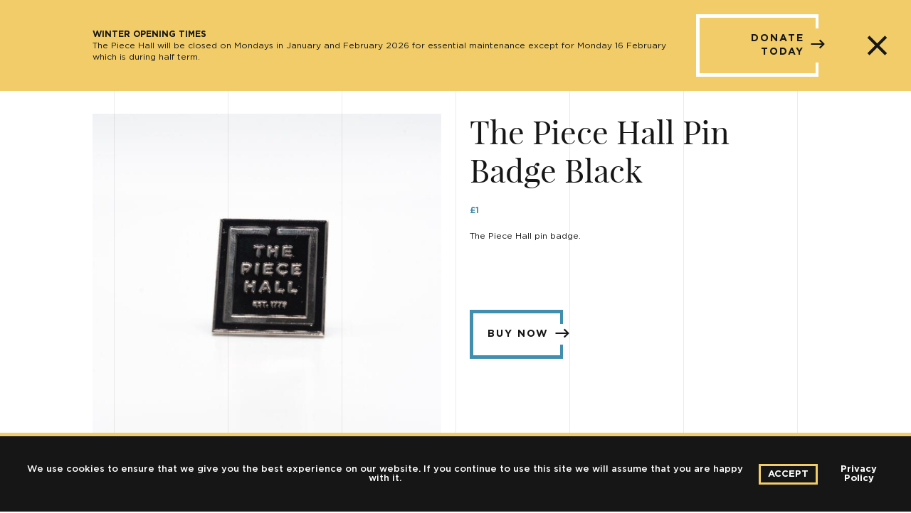

--- FILE ---
content_type: text/html; charset=UTF-8
request_url: https://www.thepiecehall.co.uk/merchandise/the-piece-hall-pin-badge-black/
body_size: 13688
content:
<!doctype html>
<html lang="en-GB" >
	<head>
		<meta charset="UTF-8">
		<title>  The Piece Hall Pin Badge Black</title>
		<meta http-equiv="X-UA-Compatible" content="IE=edge,chrome=1">
		<meta name="viewport" content="width=device-width, initial-scale=1.0">
		<meta name='robots' content='max-image-preview:large' />
<link rel='dns-prefetch' href='//www.googletagmanager.com' />
<link rel='dns-prefetch' href='//fonts.googleapis.com' />
<link rel='dns-prefetch' href='//fonts.gstatic.com' />
<link rel='dns-prefetch' href='//ajax.googleapis.com' />
<link rel='dns-prefetch' href='//apis.google.com' />
<link rel='dns-prefetch' href='//google-analytics.com' />
<link rel='dns-prefetch' href='//www.google-analytics.com' />
<link rel='dns-prefetch' href='//ssl.google-analytics.com' />
<link rel='dns-prefetch' href='//youtube.com' />
<link rel='dns-prefetch' href='//s.gravatar.com' />
<link rel="alternate" type="text/calendar" title="The Piece Hall &raquo; iCal Feed" href="https://www.thepiecehall.co.uk/events/?ical=1" />
<link rel="alternate" title="oEmbed (JSON)" type="application/json+oembed" href="https://www.thepiecehall.co.uk/wp-json/oembed/1.0/embed?url=https%3A%2F%2Fwww.thepiecehall.co.uk%2Fmerchandise%2Fthe-piece-hall-pin-badge-black%2F" />
<link rel="alternate" title="oEmbed (XML)" type="text/xml+oembed" href="https://www.thepiecehall.co.uk/wp-json/oembed/1.0/embed?url=https%3A%2F%2Fwww.thepiecehall.co.uk%2Fmerchandise%2Fthe-piece-hall-pin-badge-black%2F&#038;format=xml" />
<style id='wp-img-auto-sizes-contain-inline-css' type='text/css'>
img:is([sizes=auto i],[sizes^="auto," i]){contain-intrinsic-size:3000px 1500px}
/*# sourceURL=wp-img-auto-sizes-contain-inline-css */
</style>
<style id='classic-theme-styles-inline-css' type='text/css'>
/*! This file is auto-generated */
.wp-block-button__link{color:#fff;background-color:#32373c;border-radius:9999px;box-shadow:none;text-decoration:none;padding:calc(.667em + 2px) calc(1.333em + 2px);font-size:1.125em}.wp-block-file__button{background:#32373c;color:#fff;text-decoration:none}
/*# sourceURL=/wp-includes/css/classic-themes.min.css */
</style>
<link rel='stylesheet' id='normalize-css' href='https://www.thepiecehall.co.uk/wp-content/themes/piecehall-master/css/normalize.min.css' media='all' />
<link rel='stylesheet' id='uikitcss-css' href='https://www.thepiecehall.co.uk/wp-content/themes/piecehall-master/css/uikit.min.css' media='all' />
<link rel='stylesheet' id='html5blank-css' href='https://www.thepiecehall.co.uk/wp-content/themes/piecehall-master/style.css' media='all' />
<link rel='stylesheet' id='branda-cookie-notice-front-css' href='https://www.thepiecehall.co.uk/wp-content/plugins/ultimate-branding/inc/modules/front-end/assets/css/cookie-notice.css' media='all' />
<script type="text/javascript" src="https://www.thepiecehall.co.uk/wp-content/themes/piecehall-master/js/lib/conditionizr-4.3.0.min.js" id="conditionizr-js"></script>
<script type="text/javascript" src="https://www.thepiecehall.co.uk/wp-content/themes/piecehall-master/js/lib/modernizr-2.7.1.min.js" id="modernizr-js"></script>
<script type="text/javascript" src="https://www.thepiecehall.co.uk/wp-content/themes/piecehall-master/js/lib/js.cookie.min.js" id="jsCookie-js"></script>
<script type="text/javascript" src="https://www.thepiecehall.co.uk/wp-content/themes/piecehall-master/js/lib/gsap.min.js" id="gsapJS-js"></script>
<script type="text/javascript" src="https://www.thepiecehall.co.uk/wp-content/themes/piecehall-master/js/lib/uikit.min.js" id="uikitjs-js"></script>
<script type="text/javascript" src="https://www.thepiecehall.co.uk/wp-includes/js/jquery/jquery.min.js" id="jquery-core-js"></script>
<script type="text/javascript" src="https://www.thepiecehall.co.uk/wp-includes/js/jquery/jquery-migrate.min.js" id="jquery-migrate-js"></script>
<script type="text/javascript" src="https://www.thepiecehall.co.uk/wp-content/themes/piecehall-master/js/scripts.js" id="html5blankscripts-js"></script>

<!-- Google tag (gtag.js) snippet added by Site Kit -->
<!-- Google Analytics snippet added by Site Kit -->
<script type="text/javascript" src="https://www.googletagmanager.com/gtag/js?id=GT-NGWS2XZ" id="google_gtagjs-js" async></script>
<script type="text/javascript" id="google_gtagjs-js-after">
/* <![CDATA[ */
window.dataLayer = window.dataLayer || [];function gtag(){dataLayer.push(arguments);}
gtag("set","linker",{"domains":["www.thepiecehall.co.uk"]});
gtag("js", new Date());
gtag("set", "developer_id.dZTNiMT", true);
gtag("config", "GT-NGWS2XZ");
//# sourceURL=google_gtagjs-js-after
/* ]]> */
</script>
<link rel="https://api.w.org/" href="https://www.thepiecehall.co.uk/wp-json/" /><meta name="generator" content="Site Kit by Google 1.170.0" /><meta name="et-api-version" content="v1"><meta name="et-api-origin" content="https://www.thepiecehall.co.uk"><link rel="https://theeventscalendar.com/" href="https://www.thepiecehall.co.uk/wp-json/tribe/tickets/v1/" /><meta name="tec-api-version" content="v1"><meta name="tec-api-origin" content="https://www.thepiecehall.co.uk"><link rel="alternate" href="https://www.thepiecehall.co.uk/wp-json/tribe/events/v1/" /><style type="text/css" id="branda-admin-bar-logo">
body #wpadminbar #wp-admin-bar-wp-logo > .ab-item {
	background-image: url(https://www.thepiecehall.co.uk/wp-content/uploads/2021/06/ThePieceHall_Logo_white.png);
	background-repeat: no-repeat;
	background-position: 50%;
	background-size: 80%;
}
body #wpadminbar #wp-admin-bar-wp-logo > .ab-item .ab-icon:before {
	content: " ";
}
</style>
<link rel="icon" href="https://www.thepiecehall.co.uk/wp-content/uploads/2021/06/cropped-faviconArtboard-1-32x32.jpg" sizes="32x32" />
<link rel="icon" href="https://www.thepiecehall.co.uk/wp-content/uploads/2021/06/cropped-faviconArtboard-1-192x192.jpg" sizes="192x192" />
<link rel="apple-touch-icon" href="https://www.thepiecehall.co.uk/wp-content/uploads/2021/06/cropped-faviconArtboard-1-180x180.jpg" />
<meta name="msapplication-TileImage" content="https://www.thepiecehall.co.uk/wp-content/uploads/2021/06/cropped-faviconArtboard-1-270x270.jpg" />
<style type="text/css" id="branda-cookie-notice-css">
#branda-cookie-notice {
	color: #fff;
	background-color: rgba( 0, 133, 186, 1 );
}
#branda-cookie-notice a,
#branda-cookie-notice a:link {
	color: #ffffff;
}
#branda-cookie-notice a:visited {
	color: #ffffff;
}
#branda-cookie-notice a:hover {
	color: #ffffff;
}
#branda-cookie-notice a:active {
	color: #ffffff;
}
#branda-cookie-notice a:focus {
	color: #ffffff;
}
#branda-cookie-notice .button,
#branda-cookie-notice .button:link {
	color: #ffffff;
	border-color: #006799;
	background-color: #0085ba;
	border-style: solid;
	border-width: 1px;
	-webkit-border-radius: 5px;
	-moz-border-radius: 5px;
	border-radius: 5px;
}
#branda-cookie-notice .button:visited {
}
#branda-cookie-notice .button:hover {
	color: #ffffff;
	border-color: #006799;
	background-color: #008ec2;
}
#branda-cookie-notice .button:active {
	color: #ffffff;
	border-color: #006799;
	background-color: #0073aa;
}
#branda-cookie-notice .button:focus {
	color: #ffffff;
	border-color: #5b9dd9;
	background-color: #008ec2;
}
</style>
		<!-- Global site tag (gtag.js) - Google Analytics -->
		<script async src="https://www.googletagmanager.com/gtag/js?id=UA-83176406-1"></script>
		<script>
		  window.dataLayer = window.dataLayer || [];
		  function gtag(){dataLayer.push(arguments);}
		  gtag('js', new Date());
		  gtag('config', 'UA-83176406-1');
		</script>
	<style id='global-styles-inline-css' type='text/css'>
:root{--wp--preset--aspect-ratio--square: 1;--wp--preset--aspect-ratio--4-3: 4/3;--wp--preset--aspect-ratio--3-4: 3/4;--wp--preset--aspect-ratio--3-2: 3/2;--wp--preset--aspect-ratio--2-3: 2/3;--wp--preset--aspect-ratio--16-9: 16/9;--wp--preset--aspect-ratio--9-16: 9/16;--wp--preset--color--black: #000000;--wp--preset--color--cyan-bluish-gray: #abb8c3;--wp--preset--color--white: #ffffff;--wp--preset--color--pale-pink: #f78da7;--wp--preset--color--vivid-red: #cf2e2e;--wp--preset--color--luminous-vivid-orange: #ff6900;--wp--preset--color--luminous-vivid-amber: #fcb900;--wp--preset--color--light-green-cyan: #7bdcb5;--wp--preset--color--vivid-green-cyan: #00d084;--wp--preset--color--pale-cyan-blue: #8ed1fc;--wp--preset--color--vivid-cyan-blue: #0693e3;--wp--preset--color--vivid-purple: #9b51e0;--wp--preset--gradient--vivid-cyan-blue-to-vivid-purple: linear-gradient(135deg,rgb(6,147,227) 0%,rgb(155,81,224) 100%);--wp--preset--gradient--light-green-cyan-to-vivid-green-cyan: linear-gradient(135deg,rgb(122,220,180) 0%,rgb(0,208,130) 100%);--wp--preset--gradient--luminous-vivid-amber-to-luminous-vivid-orange: linear-gradient(135deg,rgb(252,185,0) 0%,rgb(255,105,0) 100%);--wp--preset--gradient--luminous-vivid-orange-to-vivid-red: linear-gradient(135deg,rgb(255,105,0) 0%,rgb(207,46,46) 100%);--wp--preset--gradient--very-light-gray-to-cyan-bluish-gray: linear-gradient(135deg,rgb(238,238,238) 0%,rgb(169,184,195) 100%);--wp--preset--gradient--cool-to-warm-spectrum: linear-gradient(135deg,rgb(74,234,220) 0%,rgb(151,120,209) 20%,rgb(207,42,186) 40%,rgb(238,44,130) 60%,rgb(251,105,98) 80%,rgb(254,248,76) 100%);--wp--preset--gradient--blush-light-purple: linear-gradient(135deg,rgb(255,206,236) 0%,rgb(152,150,240) 100%);--wp--preset--gradient--blush-bordeaux: linear-gradient(135deg,rgb(254,205,165) 0%,rgb(254,45,45) 50%,rgb(107,0,62) 100%);--wp--preset--gradient--luminous-dusk: linear-gradient(135deg,rgb(255,203,112) 0%,rgb(199,81,192) 50%,rgb(65,88,208) 100%);--wp--preset--gradient--pale-ocean: linear-gradient(135deg,rgb(255,245,203) 0%,rgb(182,227,212) 50%,rgb(51,167,181) 100%);--wp--preset--gradient--electric-grass: linear-gradient(135deg,rgb(202,248,128) 0%,rgb(113,206,126) 100%);--wp--preset--gradient--midnight: linear-gradient(135deg,rgb(2,3,129) 0%,rgb(40,116,252) 100%);--wp--preset--font-size--small: 13px;--wp--preset--font-size--medium: 20px;--wp--preset--font-size--large: 36px;--wp--preset--font-size--x-large: 42px;--wp--preset--spacing--20: 0.44rem;--wp--preset--spacing--30: 0.67rem;--wp--preset--spacing--40: 1rem;--wp--preset--spacing--50: 1.5rem;--wp--preset--spacing--60: 2.25rem;--wp--preset--spacing--70: 3.38rem;--wp--preset--spacing--80: 5.06rem;--wp--preset--shadow--natural: 6px 6px 9px rgba(0, 0, 0, 0.2);--wp--preset--shadow--deep: 12px 12px 50px rgba(0, 0, 0, 0.4);--wp--preset--shadow--sharp: 6px 6px 0px rgba(0, 0, 0, 0.2);--wp--preset--shadow--outlined: 6px 6px 0px -3px rgb(255, 255, 255), 6px 6px rgb(0, 0, 0);--wp--preset--shadow--crisp: 6px 6px 0px rgb(0, 0, 0);}:where(.is-layout-flex){gap: 0.5em;}:where(.is-layout-grid){gap: 0.5em;}body .is-layout-flex{display: flex;}.is-layout-flex{flex-wrap: wrap;align-items: center;}.is-layout-flex > :is(*, div){margin: 0;}body .is-layout-grid{display: grid;}.is-layout-grid > :is(*, div){margin: 0;}:where(.wp-block-columns.is-layout-flex){gap: 2em;}:where(.wp-block-columns.is-layout-grid){gap: 2em;}:where(.wp-block-post-template.is-layout-flex){gap: 1.25em;}:where(.wp-block-post-template.is-layout-grid){gap: 1.25em;}.has-black-color{color: var(--wp--preset--color--black) !important;}.has-cyan-bluish-gray-color{color: var(--wp--preset--color--cyan-bluish-gray) !important;}.has-white-color{color: var(--wp--preset--color--white) !important;}.has-pale-pink-color{color: var(--wp--preset--color--pale-pink) !important;}.has-vivid-red-color{color: var(--wp--preset--color--vivid-red) !important;}.has-luminous-vivid-orange-color{color: var(--wp--preset--color--luminous-vivid-orange) !important;}.has-luminous-vivid-amber-color{color: var(--wp--preset--color--luminous-vivid-amber) !important;}.has-light-green-cyan-color{color: var(--wp--preset--color--light-green-cyan) !important;}.has-vivid-green-cyan-color{color: var(--wp--preset--color--vivid-green-cyan) !important;}.has-pale-cyan-blue-color{color: var(--wp--preset--color--pale-cyan-blue) !important;}.has-vivid-cyan-blue-color{color: var(--wp--preset--color--vivid-cyan-blue) !important;}.has-vivid-purple-color{color: var(--wp--preset--color--vivid-purple) !important;}.has-black-background-color{background-color: var(--wp--preset--color--black) !important;}.has-cyan-bluish-gray-background-color{background-color: var(--wp--preset--color--cyan-bluish-gray) !important;}.has-white-background-color{background-color: var(--wp--preset--color--white) !important;}.has-pale-pink-background-color{background-color: var(--wp--preset--color--pale-pink) !important;}.has-vivid-red-background-color{background-color: var(--wp--preset--color--vivid-red) !important;}.has-luminous-vivid-orange-background-color{background-color: var(--wp--preset--color--luminous-vivid-orange) !important;}.has-luminous-vivid-amber-background-color{background-color: var(--wp--preset--color--luminous-vivid-amber) !important;}.has-light-green-cyan-background-color{background-color: var(--wp--preset--color--light-green-cyan) !important;}.has-vivid-green-cyan-background-color{background-color: var(--wp--preset--color--vivid-green-cyan) !important;}.has-pale-cyan-blue-background-color{background-color: var(--wp--preset--color--pale-cyan-blue) !important;}.has-vivid-cyan-blue-background-color{background-color: var(--wp--preset--color--vivid-cyan-blue) !important;}.has-vivid-purple-background-color{background-color: var(--wp--preset--color--vivid-purple) !important;}.has-black-border-color{border-color: var(--wp--preset--color--black) !important;}.has-cyan-bluish-gray-border-color{border-color: var(--wp--preset--color--cyan-bluish-gray) !important;}.has-white-border-color{border-color: var(--wp--preset--color--white) !important;}.has-pale-pink-border-color{border-color: var(--wp--preset--color--pale-pink) !important;}.has-vivid-red-border-color{border-color: var(--wp--preset--color--vivid-red) !important;}.has-luminous-vivid-orange-border-color{border-color: var(--wp--preset--color--luminous-vivid-orange) !important;}.has-luminous-vivid-amber-border-color{border-color: var(--wp--preset--color--luminous-vivid-amber) !important;}.has-light-green-cyan-border-color{border-color: var(--wp--preset--color--light-green-cyan) !important;}.has-vivid-green-cyan-border-color{border-color: var(--wp--preset--color--vivid-green-cyan) !important;}.has-pale-cyan-blue-border-color{border-color: var(--wp--preset--color--pale-cyan-blue) !important;}.has-vivid-cyan-blue-border-color{border-color: var(--wp--preset--color--vivid-cyan-blue) !important;}.has-vivid-purple-border-color{border-color: var(--wp--preset--color--vivid-purple) !important;}.has-vivid-cyan-blue-to-vivid-purple-gradient-background{background: var(--wp--preset--gradient--vivid-cyan-blue-to-vivid-purple) !important;}.has-light-green-cyan-to-vivid-green-cyan-gradient-background{background: var(--wp--preset--gradient--light-green-cyan-to-vivid-green-cyan) !important;}.has-luminous-vivid-amber-to-luminous-vivid-orange-gradient-background{background: var(--wp--preset--gradient--luminous-vivid-amber-to-luminous-vivid-orange) !important;}.has-luminous-vivid-orange-to-vivid-red-gradient-background{background: var(--wp--preset--gradient--luminous-vivid-orange-to-vivid-red) !important;}.has-very-light-gray-to-cyan-bluish-gray-gradient-background{background: var(--wp--preset--gradient--very-light-gray-to-cyan-bluish-gray) !important;}.has-cool-to-warm-spectrum-gradient-background{background: var(--wp--preset--gradient--cool-to-warm-spectrum) !important;}.has-blush-light-purple-gradient-background{background: var(--wp--preset--gradient--blush-light-purple) !important;}.has-blush-bordeaux-gradient-background{background: var(--wp--preset--gradient--blush-bordeaux) !important;}.has-luminous-dusk-gradient-background{background: var(--wp--preset--gradient--luminous-dusk) !important;}.has-pale-ocean-gradient-background{background: var(--wp--preset--gradient--pale-ocean) !important;}.has-electric-grass-gradient-background{background: var(--wp--preset--gradient--electric-grass) !important;}.has-midnight-gradient-background{background: var(--wp--preset--gradient--midnight) !important;}.has-small-font-size{font-size: var(--wp--preset--font-size--small) !important;}.has-medium-font-size{font-size: var(--wp--preset--font-size--medium) !important;}.has-large-font-size{font-size: var(--wp--preset--font-size--large) !important;}.has-x-large-font-size{font-size: var(--wp--preset--font-size--x-large) !important;}
/*# sourceURL=global-styles-inline-css */
</style>
<link rel='stylesheet' id='forminator-module-css-131-css' href='https://www.thepiecehall.co.uk/wp-content/uploads/forminator/131_7c8e4d3847461b1177509355407f5b46/css/style-131.css' media='all' />
<link rel='stylesheet' id='forminator-icons-css' href='https://www.thepiecehall.co.uk/wp-content/plugins/forminator/assets/forminator-ui/css/forminator-icons.min.css' media='all' />
<link rel='stylesheet' id='forminator-utilities-css' href='https://www.thepiecehall.co.uk/wp-content/plugins/forminator/assets/forminator-ui/css/src/forminator-utilities.min.css' media='all' />
<link rel='stylesheet' id='forminator-grid-default-css' href='https://www.thepiecehall.co.uk/wp-content/plugins/forminator/assets/forminator-ui/css/src/grid/forminator-grid.open.min.css' media='all' />
<link rel='stylesheet' id='forminator-forms-default-base-css' href='https://www.thepiecehall.co.uk/wp-content/plugins/forminator/assets/forminator-ui/css/src/form/forminator-form-default.base.min.css' media='all' />
<link rel='stylesheet' id='buttons-css' href='https://www.thepiecehall.co.uk/wp-includes/css/buttons.min.css' media='all' />
</head>
	<body class="wp-singular merchandise-template-default single single-merchandise postid-2601 wp-theme-piecehall-master tribe-no-js the-piece-hall-pin-badge-black tribe-theme-piecehall-master">
		<div class="bg-lines ani">
			<span class="ani"></span>
			<span class="ani"></span>
			<span class="ani"></span>
			<span class="ani"></span>
			<span class="ani"></span>
			<span class="ani"></span>
			<span class="ani"></span>
		</div>
		<header class="header" role="banner">
			<div uk-grid class="uk-grid-collapse uk-flex-middle">
				<div class="uk-width-1-4">
										<div class="header-logo">
						<a href="https://www.thepiecehall.co.uk">
							<img src="https://www.thepiecehall.co.uk/wp-content/uploads/2021/04/site-logo.svg" alt="The piece hall logo" height="94" width="80" uk-svg>
						</a>
					</div>
									</div>
				<div class="uk-width-expand uk-text-right">
										<div class="header-button">
						<a href="https://www.thepiecehall.co.uk/support-us/become-a-member/" class="btn btn-blue ico-right primary ani" title="Become a member" target="_self">Become a member <span class="icon ani"><svg aria-hidden="true" focusable="false" data-prefix="far" data-icon="long-arrow-right" class="svg-inline--fa fa-long-arrow-right fa-w-14" role="img" xmlns="http://www.w3.org/2000/svg" viewBox="0 0 448 512" width="22px" height="22px"><path fill="currentColor" d="M295.515 115.716l-19.626 19.626c-4.753 4.753-4.675 12.484.173 17.14L356.78 230H12c-6.627 0-12 5.373-12 12v28c0 6.627 5.373 12 12 12h344.78l-80.717 77.518c-4.849 4.656-4.927 12.387-.173 17.14l19.626 19.626c4.686 4.686 12.284 4.686 16.971 0l131.799-131.799c4.686-4.686 4.686-12.284 0-16.971L312.485 115.716c-4.686-4.686-12.284-4.686-16.97 0z"></path></svg></span></a>
						
						<a href="https://www.thepiecehall.co.uk/support-us/donate/" class="btn btn-blue ico-right primary ani uk-margin-left" title="Donate" target="_self">Donate <span class="icon ani"><svg aria-hidden="true" focusable="false" data-prefix="far" data-icon="long-arrow-right" class="svg-inline--fa fa-long-arrow-right fa-w-14" role="img" xmlns="http://www.w3.org/2000/svg" viewBox="0 0 448 512" width="22px" height="22px"><path fill="currentColor" d="M295.515 115.716l-19.626 19.626c-4.753 4.753-4.675 12.484.173 17.14L356.78 230H12c-6.627 0-12 5.373-12 12v28c0 6.627 5.373 12 12 12h344.78l-80.717 77.518c-4.849 4.656-4.927 12.387-.173 17.14l19.626 19.626c4.686 4.686 12.284 4.686 16.971 0l131.799-131.799c4.686-4.686 4.686-12.284 0-16.971L312.485 115.716c-4.686-4.686-12.284-4.686-16.97 0z"></path></svg></span></a>
					</div>
										<div class="menu-bars">
						<a href="#" class="menu-trigger ani">
							<span class="bars before ani"></span>
							<span class="bars middle ani"></span>
							<span class="bars after ani"></span>
						</a>
					</div>
				</div>
			</div>
		</header>
				<!---Start Body Wrapper--->
		<div class="wrapper">	<main role="main">
	<!-- section -->
	<section>
		
			<!-- article -->
		<article id="post-2601" class="post-2601 merchandise type-merchandise status-publish hentry merchandise-categories-accessories">
			<div class="layout layout-product single-product uk-position-relative panel-light uk-dark" data-color="dark">
				<div class="uk-container uk-container-large">
									</div>
				<div class="uk-container uk-container-large">
					<div uk-grid>
						<div class="uk-width-1-2@m uk-width-1-1">
							<div class="product-images uk-position-relative">
																								<div uk-slider>
								     <ul class="uk-slider-items uk-child-width-1-1" uk-lightbox>
								        								            <li>
								                <a href="https://www.thepiecehall.co.uk/wp-content/uploads/2021/06/TPH-PRODUCTS-21-56.jpg" class="expand-image ani" uk-tooltip="title: View larger image">
									                <svg aria-hidden="true" focusable="false" data-prefix="fas" data-icon="expand" class="svg-inline--fa fa-expand fa-w-14" role="img" xmlns="http://www.w3.org/2000/svg" viewBox="0 0 448 512" width="25px" height="25px"><path fill="currentColor" d="M0 180V56c0-13.3 10.7-24 24-24h124c6.6 0 12 5.4 12 12v40c0 6.6-5.4 12-12 12H64v84c0 6.6-5.4 12-12 12H12c-6.6 0-12-5.4-12-12zM288 44v40c0 6.6 5.4 12 12 12h84v84c0 6.6 5.4 12 12 12h40c6.6 0 12-5.4 12-12V56c0-13.3-10.7-24-24-24H300c-6.6 0-12 5.4-12 12zm148 276h-40c-6.6 0-12 5.4-12 12v84h-84c-6.6 0-12 5.4-12 12v40c0 6.6 5.4 12 12 12h124c13.3 0 24-10.7 24-24V332c0-6.6-5.4-12-12-12zM160 468v-40c0-6.6-5.4-12-12-12H64v-84c0-6.6-5.4-12-12-12H12c-6.6 0-12 5.4-12 12v124c0 13.3 10.7 24 24 24h124c6.6 0 12-5.4 12-12z"></path></svg>
									            </a>
								                <img src="https://www.thepiecehall.co.uk/wp-content/uploads/2021/06/TPH-PRODUCTS-21-56-680x680.jpg" alt="The piece hall pin in black." />
								            </li>
								        								    </ul> 
								    <a class="slider-nav prev ani" href="#" uk-slider-item="previous"><svg aria-hidden="true" focusable="false" data-prefix="far" data-icon="long-arrow-left" class="svg-inline--fa fa-long-arrow-left fa-w-14" role="img" xmlns="http://www.w3.org/2000/svg" viewBox="0 0 448 512" width="30px" height="30px"><path fill="currentColor" d="M152.485 396.284l19.626-19.626c4.753-4.753 4.675-12.484-.173-17.14L91.22 282H436c6.627 0 12-5.373 12-12v-28c0-6.627-5.373-12-12-12H91.22l80.717-77.518c4.849-4.656 4.927-12.387.173-17.14l-19.626-19.626c-4.686-4.686-12.284-4.686-16.971 0L3.716 247.515c-4.686 4.686-4.686 12.284 0 16.971l131.799 131.799c4.686 4.685 12.284 4.685 16.97-.001z"></path></svg></a>
									<a class="slider-nav next ani" href="#" uk-slider-item="next"><svg aria-hidden="true" focusable="false" data-prefix="far" data-icon="long-arrow-right" class="svg-inline--fa fa-long-arrow-right fa-w-14" role="img" xmlns="http://www.w3.org/2000/svg" viewBox="0 0 448 512" width="30px" height="30px"><path fill="currentColor" d="M295.515 115.716l-19.626 19.626c-4.753 4.753-4.675 12.484.173 17.14L356.78 230H12c-6.627 0-12 5.373-12 12v28c0 6.627 5.373 12 12 12h344.78l-80.717 77.518c-4.849 4.656-4.927 12.387-.173 17.14l19.626 19.626c4.686 4.686 12.284 4.686 16.971 0l131.799-131.799c4.686-4.686 4.686-12.284 0-16.971L312.485 115.716c-4.686-4.686-12.284-4.686-16.97 0z"></path></svg></a> 
								</div>
															</div>
						</div>
						<div class="uk-width-1-2@m uk-width-1-1">
							<div class="product-details">
																<h1 class="uk-margin-remove-top">The Piece Hall Pin Badge Black</h1>
																									<p class="price">£1</p>																									<p>The Piece Hall pin badge.</p>
<p>&nbsp;</p>
																								<a href="https://thepiecehall.digitickets.co.uk/products/245881?navItem=250798" class="btn btn-blue black ico-right primary ani uk-margin-medium-top" title="BUY NOW" target="_self">BUY NOW <span class="icon ani"><svg aria-hidden="true" focusable="false" data-prefix="far" data-icon="long-arrow-right" class="svg-inline--fa fa-long-arrow-right fa-w-14" role="img" xmlns="http://www.w3.org/2000/svg" viewBox="0 0 448 512" width="22px" height="22px"><path fill="currentColor" d="M295.515 115.716l-19.626 19.626c-4.753 4.753-4.675 12.484.173 17.14L356.78 230H12c-6.627 0-12 5.373-12 12v28c0 6.627 5.373 12 12 12h344.78l-80.717 77.518c-4.849 4.656-4.927 12.387-.173 17.14l19.626 19.626c4.686 4.686 12.284 4.686 16.971 0l131.799-131.799c4.686-4.686 4.686-12.284 0-16.971L312.485 115.716c-4.686-4.686-12.284-4.686-16.97 0z"></path></svg></span></a>
															</div>
						</div>
					</div>
				</div>
			</div>
		</article>
		<!-- /article -->
		<!--Other products-->
		
				<div class="layout layout-more-products panel-light uk-dark" data-color="dark">
			<div class="uk-container uk-container-large uk-margin-large-bottom">
				<h2>Check out <span style="color: var(--blue);"><em>more merchandise</em></span> from The Piece Hall</h2>
			</div>
			<div class="uk-container uk-container-large">
				<div uk-grid class="uk-child-width-1-4@m uk-width-1-1">
		        		            <div>
			            <a href="https://www.thepiecehall.co.uk/merchandise/5-piece-hall-gift-voucher/" class="sub-block-link" uk-tooltip="title: View Product; pos: bottom">
				            <div class="sub-block">
					            <div class="block-image uk-position-relative">
						            <img src="https://www.thepiecehall.co.uk/wp-content/uploads/2021/07/12-April-2021-SPRING-REOPENING-PART-2-23-2-233x144.jpg" alt="">
						            					            </div>
					            <div class="block-content ani">
		                    		<h5>£5 Piece Hall Gift Voucher</h5>
					        		 
					        		<p class="price">£5</p>
					        				                    							            </div>
				            </div>
			            </a>
	                </div>
		        		            <div>
			            <a href="https://www.thepiecehall.co.uk/merchandise/live-at-the-piece-hall-tshirt/" class="sub-block-link" uk-tooltip="title: View Product; pos: bottom">
				            <div class="sub-block">
					            <div class="block-image uk-position-relative">
						            <img src="https://www.thepiecehall.co.uk/wp-content/uploads/2022/11/Live-at-TPH-Merch-Promo-Hero-Shot-233x144.png" alt="">
						            					            </div>
					            <div class="block-content ani">
		                    		<h5>Live at The Piece Hall Tshirt</h5>
					        		 
					        		<p class="price">£19.99</p>
					        				                    								    			<div class="cats uk-margin-small-top">
										    											<span class="cat-pill">Clothing</span>
										   						    			</div>
														            </div>
				            </div>
			            </a>
	                </div>
		        		            <div>
			            <a href="https://www.thepiecehall.co.uk/merchandise/the-piece-hall-guidebook/" class="sub-block-link" uk-tooltip="title: View Product; pos: bottom">
				            <div class="sub-block">
					            <div class="block-image uk-position-relative">
						            <img src="https://www.thepiecehall.co.uk/wp-content/uploads/2021/06/phpThumb_generated_thumbnail-2-233x144.png" alt="">
						            						            <span class="prod-tags">
							            																					<span class="feauterd-tag">FEATURED</span>
																            </span>
						            					            </div>
					            <div class="block-content ani">
		                    		<h5>The Piece Hall Guidebook</h5>
					        		 
					        		<p class="price">£5.00</p>
					        				                    								    			<div class="cats uk-margin-small-top">
										    											<span class="cat-pill">Books</span>
										   						    			</div>
														            </div>
				            </div>
			            </a>
	                </div>
		        		            <div>
			            <a href="https://www.thepiecehall.co.uk/merchandise/20-piece-hall-gift-voucher/" class="sub-block-link" uk-tooltip="title: View Product; pos: bottom">
				            <div class="sub-block">
					            <div class="block-image uk-position-relative">
						            <img src="https://www.thepiecehall.co.uk/wp-content/uploads/2021/07/12-April-2021-SPRING-REOPENING-PART-2-23-2-233x144.jpg" alt="">
						            					            </div>
					            <div class="block-content ani">
		                    		<h5>£20 Piece Hall Gift Voucher</h5>
					        		 
					        		<p class="price">£20</p>
					        				                    							            </div>
				            </div>
			            </a>
	                </div>
		        		            <div>
			            <a href="https://www.thepiecehall.co.uk/merchandise/10-piece-hall-gift-voucher/" class="sub-block-link" uk-tooltip="title: View Product; pos: bottom">
				            <div class="sub-block">
					            <div class="block-image uk-position-relative">
						            <img src="https://www.thepiecehall.co.uk/wp-content/uploads/2021/07/12-April-2021-SPRING-REOPENING-PART-2-23-1-e1626344937420-233x144.jpg" alt="">
						            					            </div>
					            <div class="block-content ani">
		                    		<h5>£10 Piece Hall Gift Voucher</h5>
					        		 
					        		<p class="price">£10</p>
					        				                    							            </div>
				            </div>
			            </a>
	                </div>
		        		            <div>
			            <a href="https://www.thepiecehall.co.uk/merchandise/test-productq/" class="sub-block-link" uk-tooltip="title: View Product; pos: bottom">
				            <div class="sub-block">
					            <div class="block-image uk-position-relative">
						            <img src="https://www.thepiecehall.co.uk/wp-content/uploads/2021/06/phpThumb_generated_thumbnail-233x144.png" alt="">
						            					            </div>
					            <div class="block-content ani">
		                    		<h5>Emma Bridgewater Mug</h5>
					        		 
					        		<p class="price">£15.95</p>
					        				                    								    			<div class="cats uk-margin-small-top">
										    											<span class="cat-pill">Crockery</span>
										   						    			</div>
														            </div>
				            </div>
			            </a>
	                </div>
		        		            <div>
			            <a href="https://www.thepiecehall.co.uk/merchandise/the-piece-hall-pin-badge-white/" class="sub-block-link" uk-tooltip="title: View Product; pos: bottom">
				            <div class="sub-block">
					            <div class="block-image uk-position-relative">
						            <img src="https://www.thepiecehall.co.uk/wp-content/uploads/2021/06/Screen-Shot-2021-06-30-at-14.56.41-233x144.png" alt="">
						            					            </div>
					            <div class="block-content ani">
		                    		<h5>The Piece Hall Pin Badge White</h5>
					        		 
					        		<p class="price">£1</p>
					        				                    								    			<div class="cats uk-margin-small-top">
										    											<span class="cat-pill">Accessories</span>
										   						    			</div>
														            </div>
				            </div>
			            </a>
	                </div>
		        		            <div>
			            <a href="https://www.thepiecehall.co.uk/merchandise/piece-hall-blue-a5-greeting-card/" class="sub-block-link" uk-tooltip="title: View Product; pos: bottom">
				            <div class="sub-block">
					            <div class="block-image uk-position-relative">
						            <img src="https://www.thepiecehall.co.uk/wp-content/uploads/2021/06/greetings-cards-6-233x144.jpg" alt="">
						            					            </div>
					            <div class="block-content ani">
		                    		<h5>Piece Hall Blue A5 Greeting Card</h5>
					        		 
					        		<p class="price">£1.95</p>
					        				                    								    			<div class="cats uk-margin-small-top">
										    											<span class="cat-pill">Stationery</span>
										   						    			</div>
														            </div>
				            </div>
			            </a>
	                </div>
		        		            <div>
			            <a href="https://www.thepiecehall.co.uk/merchandise/the-piece-hall-tote-bag/" class="sub-block-link" uk-tooltip="title: View Product; pos: bottom">
				            <div class="sub-block">
					            <div class="block-image uk-position-relative">
						            <img src="https://www.thepiecehall.co.uk/wp-content/uploads/2021/06/products-key-ring-tote-bags-3-233x144.jpg" alt="">
						            					            </div>
					            <div class="block-content ani">
		                    		<h5>The Piece Hall Tote Bag Black</h5>
					        		 
					        		<p class="price">£4</p>
					        				                    								    			<div class="cats uk-margin-small-top">
										    											<span class="cat-pill">Accessories</span>
										   						    			</div>
														            </div>
				            </div>
			            </a>
	                </div>
		        		            <div>
			            <a href="https://www.thepiecehall.co.uk/merchandise/the-piece-hall-apron-white/" class="sub-block-link" uk-tooltip="title: View Product; pos: bottom">
				            <div class="sub-block">
					            <div class="block-image uk-position-relative">
						            <img src="https://www.thepiecehall.co.uk/wp-content/uploads/2021/06/TPH-PRODUCTS-21-50-233x144.jpg" alt="">
						            					            </div>
					            <div class="block-content ani">
		                    		<h5>The Piece Hall Apron White</h5>
					        		 
					        		<p class="price">£9.99</p>
					        				                    								    			<div class="cats uk-margin-small-top">
										    											<span class="cat-pill">Home</span>
										   						    			</div>
														            </div>
				            </div>
			            </a>
	                </div>
		        		            <div>
			            <a href="https://www.thepiecehall.co.uk/merchandise/handcrafted-coaster/" class="sub-block-link" uk-tooltip="title: View Product; pos: bottom">
				            <div class="sub-block">
					            <div class="block-image uk-position-relative">
						            <img src="https://www.thepiecehall.co.uk/wp-content/uploads/2021/06/Handcrafted-Coaster-TPH-PRODUCTS-Low-res-for-web-by-Ellis-1-233x144.jpg" alt="">
						            					            </div>
					            <div class="block-content ani">
		                    		<h5>Handcrafted Coaster</h5>
					        		 
					        		<p class="price">£4.50</p>
					        				                    								    			<div class="cats uk-margin-small-top">
										    											<span class="cat-pill">Home</span>
										   						    			</div>
														            </div>
				            </div>
			            </a>
	                </div>
		        		            <div>
			            <a href="https://www.thepiecehall.co.uk/merchandise/the-piece-hall-laser-cut-print/" class="sub-block-link" uk-tooltip="title: View Product; pos: bottom">
				            <div class="sub-block">
					            <div class="block-image uk-position-relative">
						            <img src="https://www.thepiecehall.co.uk/wp-content/uploads/2021/06/Screen-Shot-2021-06-30-at-14.05.17-233x144.png" alt="">
						            					            </div>
					            <div class="block-content ani">
		                    		<h5>The Piece Hall Laser Cut Print</h5>
					        		 
					        		<p class="price">£9.95</p>
					        				                    								    			<div class="cats uk-margin-small-top">
										    											<span class="cat-pill">Art</span>
										   						    			</div>
														            </div>
				            </div>
			            </a>
	                </div>
		        				</div>
			</div>
		</div>
				<!--/Other products-->
			</section>
	<!-- /section -->
	</main>
			<div class="section panel-dark uk-light panel-footer layout-footer layout" data-color="light">
				<footer class="footer" role="contentinfo">
										<div class="newsletter">
						<div class="uk-container uk-container-xlarge">
														<span class="newsletter-title">
								<h2>Stay <em><span style="color: #f1cc68;">updated</span></em> with The Piece Hall</h2>
							</span>
							<span class="social-links">
																	<ul class="social-list">
																				<li class="social-link-item"><a href="https://www.facebook.com/thepiecehallhalifax/" target="_blank" title="The Piece Hall Facebook"><svg aria-hidden="true" focusable="false" data-prefix="fab" data-icon="facebook-f" class="svg-inline--fa fa-facebook-f fa-w-10" role="img" xmlns="http://www.w3.org/2000/svg" viewBox="0 0 320 512" width="30px" height="30px"><path fill="currentColor" d="M279.14 288l14.22-92.66h-88.91v-60.13c0-25.35 12.42-50.06 52.24-50.06h40.42V6.26S260.43 0 225.36 0c-73.22 0-121.08 44.38-121.08 124.72v70.62H22.89V288h81.39v224h100.17V288z"></path></svg></a></li>
																														<li class="social-link-item"><a href="https://twitter.com/thepiecehall" target="_blank" title="The Piece Hall Twitter"><svg aria-hidden="true" focusable="false" data-prefix="fab" data-icon="twitter" class="svg-inline--fa fa-twitter fa-w-16" role="img" xmlns="http://www.w3.org/2000/svg" viewBox="0 0 512 512" width="30px" height="30px"><path fill="currentColor" d="M459.37 151.716c.325 4.548.325 9.097.325 13.645 0 138.72-105.583 298.558-298.558 298.558-59.452 0-114.68-17.219-161.137-47.106 8.447.974 16.568 1.299 25.34 1.299 49.055 0 94.213-16.568 130.274-44.832-46.132-.975-84.792-31.188-98.112-72.772 6.498.974 12.995 1.624 19.818 1.624 9.421 0 18.843-1.3 27.614-3.573-48.081-9.747-84.143-51.98-84.143-102.985v-1.299c13.969 7.797 30.214 12.67 47.431 13.319-28.264-18.843-46.781-51.005-46.781-87.391 0-19.492 5.197-37.36 14.294-52.954 51.655 63.675 129.3 105.258 216.365 109.807-1.624-7.797-2.599-15.918-2.599-24.04 0-57.828 46.782-104.934 104.934-104.934 30.213 0 57.502 12.67 76.67 33.137 23.715-4.548 46.456-13.32 66.599-25.34-7.798 24.366-24.366 44.833-46.132 57.827 21.117-2.273 41.584-8.122 60.426-16.243-14.292 20.791-32.161 39.308-52.628 54.253z"></path></svg></a></li>
																														<li class="social-link-item"><a href="https://www.instagram.com/thepiecehall/?hl=en" target="_blank" title="The Piece Hall Instagram"><svg aria-hidden="true" focusable="false" data-prefix="fab" data-icon="instagram" class="svg-inline--fa fa-instagram fa-w-14" role="img" xmlns="http://www.w3.org/2000/svg" viewBox="0 0 448 512" width="30px" height="30px"><path fill="currentColor" d="M224.1 141c-63.6 0-114.9 51.3-114.9 114.9s51.3 114.9 114.9 114.9S339 319.5 339 255.9 287.7 141 224.1 141zm0 189.6c-41.1 0-74.7-33.5-74.7-74.7s33.5-74.7 74.7-74.7 74.7 33.5 74.7 74.7-33.6 74.7-74.7 74.7zm146.4-194.3c0 14.9-12 26.8-26.8 26.8-14.9 0-26.8-12-26.8-26.8s12-26.8 26.8-26.8 26.8 12 26.8 26.8zm76.1 27.2c-1.7-35.9-9.9-67.7-36.2-93.9-26.2-26.2-58-34.4-93.9-36.2-37-2.1-147.9-2.1-184.9 0-35.8 1.7-67.6 9.9-93.9 36.1s-34.4 58-36.2 93.9c-2.1 37-2.1 147.9 0 184.9 1.7 35.9 9.9 67.7 36.2 93.9s58 34.4 93.9 36.2c37 2.1 147.9 2.1 184.9 0 35.9-1.7 67.7-9.9 93.9-36.2 26.2-26.2 34.4-58 36.2-93.9 2.1-37 2.1-147.8 0-184.8zM398.8 388c-7.8 19.6-22.9 34.7-42.6 42.6-29.5 11.7-99.5 9-132.1 9s-102.7 2.6-132.1-9c-19.6-7.8-34.7-22.9-42.6-42.6-11.7-29.5-9-99.5-9-132.1s-2.6-102.7 9-132.1c7.8-19.6 22.9-34.7 42.6-42.6 29.5-11.7 99.5-9 132.1-9s102.7-2.6 132.1 9c19.6 7.8 34.7 22.9 42.6 42.6 11.7 29.5 9 99.5 9 132.1s2.7 102.7-9 132.1z"></path></svg></a></li>
																													</ul>
															</span>	
									
						</div>
						
						<div class="uk-container uk-container-xlarge">
														<div id="newsletter-form">
																	<div class="forminator-ui forminator-custom-form forminator-custom-form-131 forminator-design--default  forminator_ajax" data-forminator-render="0" data-form="forminator-module-131" data-uid="696b059fea184"><br/></div><form
				id="forminator-module-131"
				class="forminator-ui forminator-custom-form forminator-custom-form-131 forminator-design--default  forminator_ajax"
				method="post"
				data-forminator-render="0"
				data-form-id="131"
				 data-color-option="default" data-design="default" data-grid="open" style="display: none;"
				data-uid="696b059fea184"
			><div role="alert" aria-live="polite" class="forminator-response-message forminator-error" aria-hidden="true"></div><div class="forminator-row"><div id="name-1" class="forminator-field-name forminator-col forminator-col-6 "><div class="forminator-field"><input type="text" name="name-1" value="" placeholder="Your name" id="forminator-field-name-1_696b059fea184" class="forminator-input forminator-name--field" aria-required="true" autocomplete="name" /></div></div><div id="email-1" class="forminator-field-email forminator-col forminator-col-6 "><div class="forminator-field"><input type="email" name="email-1" value="" placeholder="Your email" id="forminator-field-email-1_696b059fea184" class="forminator-input forminator-email--field" data-required="true" aria-required="true" autocomplete="email" /></div></div></div><input type="hidden" name="referer_url" value="" /><div class="forminator-row forminator-row-last"><div class="forminator-col"><div class="forminator-field"><button class="forminator-button forminator-button-submit">Sign Up Today</button></div></div></div><input type="hidden" id="forminator_nonce" name="forminator_nonce" value="307f31a493" /><input type="hidden" name="_wp_http_referer" value="/merchandise/the-piece-hall-pin-badge-black/" /><input type="hidden" name="form_id" value="131"><input type="hidden" name="page_id" value="131"><input type="hidden" name="form_type" value="default"><input type="hidden" name="current_url" value="https://www.thepiecehall.co.uk/?post_type=forminator_forms&#038;p=131"><input type="hidden" name="render_id" value="0"><input type="hidden" name="action" value="forminator_submit_form_custom-forms"><label for="input_3" class="forminator-hidden" aria-hidden="true">Please do not fill in this field. <input id="input_3" type="text" name="input_3" value="" autocomplete="off"></label></form>							    							</div>
													</div>
						
					</div>
										
										<div class="footer-items">
						<div class="uk-container uk-container-xlarge">
							<div uk-grid>	
																<div class="uk-width-1-3@m uk-wdth-1-1">
									<div class="footer-menu yellow">
										<h3 class="menu-title yellow">Heritage</h3>
																					<ul class="footer-menu-list half uk-clearfix">
																						<li class="footer-menu-item">
												<a href="https://www.thepiecehall.co.uk/heritage/" title="History" target="_self" class="ani">History</a>
											</li>
																						<li class="footer-menu-item">
												<a href="https://www.thepiecehall.co.uk/learn/schools/" title="Schools" target="_self" class="ani">Schools</a>
											</li>
																						<li class="footer-menu-item">
												<a href="https://www.thepiecehall.co.uk/heritage/heritage-spaces/" title="Spaces" target="_self" class="ani">Spaces</a>
											</li>
																						<li class="footer-menu-item">
												<a href="https://www.thepiecehall.co.uk/learn/universities/" title="Universities" target="_self" class="ani">Universities</a>
											</li>
																						<li class="footer-menu-item">
												<a href="https://www.thepiecehall.co.uk/heritage/heritage-tours/" title="Tours" target="_self" class="ani">Tours</a>
											</li>
																						<li class="footer-menu-item">
												<a href="https://www.thepiecehall.co.uk/learn/families/" title="Families" target="_self" class="ani">Families</a>
											</li>
																						<li class="footer-menu-item">
												<a href="https://www.thepiecehall.co.uk/learn/" title="Learn" target="_self" class="ani">Learn</a>
											</li>
																						<li class="footer-menu-item">
												<a href="https://www.thepiecehall.co.uk/learn/adults/" title="Adults" target="_self" class="ani">Adults</a>
											</li>
																						<li class="footer-menu-item">
												<a href="https://www.thepiecehall.co.uk/learn/adults/" title="Adults" target="_self" class="ani">Adults</a>
											</li>
																						</ul>
									    									</div>
								</div>
																
																<div class="uk-width-1-3@m uk-wdth-1-1">
									<div class="footer-menu green">
										<h3 class="menu-title green">What's On</h3>
																					<ul class="footer-menu-list half uk-clearfix">
																						<li class="footer-menu-item">
												<a href="/events/" title="Events" target="_self" class="ani">Events</a>
											</li>
																						<li class="footer-menu-item">
												<a href="https://www.thepiecehall.co.uk/events/category/family/" title="Family" target="_self" class="ani">Family</a>
											</li>
																						<li class="footer-menu-item">
												<a href="https://www.thepiecehall.co.uk/events/category/community/" title="Community" target="_self" class="ani">Community</a>
											</li>
																						<li class="footer-menu-item">
												<a href="https://www.thepiecehall.co.uk/events/category/music/" title="Music" target="_self" class="ani">Music</a>
											</li>
																						<li class="footer-menu-item">
												<a href="https://www.thepiecehall.co.uk/events/category/history/" title="History" target="_self" class="ani">History</a>
											</li>
																						<li class="footer-menu-item">
												<a href="https://www.thepiecehall.co.uk/events/category/summer/" title="Summer" target="_self" class="ani">Summer</a>
											</li>
																						</ul>
									    									</div>
								</div>
																
																<div class="uk-width-1-3@m uk-wdth-1-1">
									<div class="footer-menu blue">
										<h3 class="menu-title blue">Shop, Eat & Drink</h3>
																					<ul class="footer-menu-list half uk-clearfix">
																						<li class="footer-menu-item">
												<a href="https://www.thepiecehall.co.uk/merchandise/" title="Merchandise" target="_self" class="ani">Merchandise</a>
											</li>
																						<li class="footer-menu-item">
												<a href="https://www.thepiecehall.co.uk/eat-and-drink/" title="Food &amp; Drink" target="_self" class="ani">Food &amp; Drink</a>
											</li>
																						<li class="footer-menu-item">
												<a href="https://www.thepiecehall.co.uk/traders/" title="Independent Shops" target="_self" class="ani">Independent Shops</a>
											</li>
																						<li class="footer-menu-item">
												<a href="https://www.thepiecehall.co.uk/trade-type/homeware/" title="Homeware" target="_self" class="ani">Homeware</a>
											</li>
																						<li class="footer-menu-item">
												<a href="https://www.thepiecehall.co.uk/eat-drink-category/bar/" title="Bar" target="_self" class="ani">Bar</a>
											</li>
																						<li class="footer-menu-item">
												<a href="https://www.thepiecehall.co.uk/trade-type/arts-crafts/" title="Arts &amp; Crafts" target="_self" class="ani">Arts &amp; Crafts</a>
											</li>
																						<li class="footer-menu-item">
												<a href="https://www.thepiecehall.co.uk/eat-drink-category/restaurant/" title="Restaurant" target="_self" class="ani">Restaurant</a>
											</li>
																						<li class="footer-menu-item">
												<a href="https://www.thepiecehall.co.uk/trade-type/fashion-accessories/" title="Fashion &amp; Accessories" target="_self" class="ani">Fashion &amp; Accessories</a>
											</li>
																						<li class="footer-menu-item">
												<a href="https://www.thepiecehall.co.uk/eat-drink-category/cafe/" title="Cafe" target="_self" class="ani">Cafe</a>
											</li>
																						<li class="footer-menu-item">
												<a href="https://www.thepiecehall.co.uk/trade-type/gifts/" title="Gifts" target="_self" class="ani">Gifts</a>
											</li>
																						<li class="footer-menu-item">
												<a href="https://www.thepiecehall.co.uk/trade-type/leisure/" title="Leisure" target="_self" class="ani">Leisure</a>
											</li>
																						</ul>
									    									</div>
								</div>
																
							</div>
						</div>
						
						<div class="uk-container uk-container-xlarge uk-margin-medium-top">
							
							<div uk-grid>
								
																	
								<div class="uk-width-1-3@m uk-width-1-1">
									<div class="footer-menu opening-times">
										<h3 class="menu-title">Opening Times</h3>
																					<ul class="footer-menu-list half uk-clearfix">
																						<li class="footer-menu-item">
												<p>Monday - Thursday</p>
												<p>9.00am - 11pm</p>
											</li>
																						<li class="footer-menu-item">
												<p>Friday - Saturday</p>
												<p>9.00am - midnight</p>
											</li>
																						<li class="footer-menu-item">
												<p>Sunday</p>
												<p>9.00am - 11pm</p>
											</li>
																						</ul>
									    									    									    	<a href="https://www.thepiecehall.co.uk/visit-us/how-to-find-us/" title="How to find us" target="_self" class="ani find-link">How to find us</a>
									    									</div>
								</div>	
									
																
																	
								<div class="uk-width-1-3@m uk-width-1-1">
									<div class="footer-menu opening-times">
										<h3 class="menu-title">Get In Touch</h3>
										<p>The Piece Hall, Blackledge, Halifax HX1 1RE</p>
<p><a href="tel:01422525200" class="ph-phone-number">01422 525 200</a><br />
<a href="mailto:info@thepiecehall.co.uk" class="ph-email">info@thepiecehall.co.uk</a></p>
									</div>
								</div>	
									
																
																<div class="uk-width-expand@m uk-wdth-1-1">
									<div class="footer-menu">
										<h3 class="menu-title">Site Links</h3>
																					<ul class="footer-menu-list uk-clearfix">
																						<li class="footer-menu-item">
												<a href="https://www.thepiecehall.co.uk/visit-us/" title="Visit Us" target="_self" class="ani">Visit Us</a>
											</li>
																						<li class="footer-menu-item">
												<a href="https://www.thepiecehall.co.uk/the-project/" title="The Project" target="_self" class="ani">The Project</a>
											</li>
																						<li class="footer-menu-item">
												<a href="https://www.thepiecehall.co.uk/contact/" title="Contact Us" target="_self" class="ani">Contact Us</a>
											</li>
																						<li class="footer-menu-item">
												<a href="https://www.thepiecehall.co.uk/the-trust/" title="The Trust" target="_self" class="ani">The Trust</a>
											</li>
																						<li class="footer-menu-item">
												<a href="https://www.thepiecehall.co.uk/private-hire/" title="Private Hire" target="_self" class="ani">Private Hire</a>
											</li>
																						<li class="footer-menu-item">
												<a href="https://www.thepiecehall.co.uk/job-vacancies/" title="Jobs" target="_self" class="ani">Jobs</a>
											</li>
																						<li class="footer-menu-item">
												<a href="https://www.thepiecehall.co.uk/volunteer/" title="Volunteer" target="_self" class="ani">Volunteer</a>
											</li>
																						</ul>
									    									</div>
								</div>
																
																<div class="uk-width-expand@m uk-wdth-1-1">
									<div class="footer-menu">
										<h3 class="menu-title">Privacy</h3>
																					<ul class="footer-menu-list uk-clearfix">
																						<li class="footer-menu-item">
												<a href="https://www.thepiecehall.co.uk/terms-conditions/" title="Terms &amp; Conditions" target="_self" class="ani">Terms &amp; Conditions</a>
											</li>
																						<li class="footer-menu-item">
												<a href="https://www.thepiecehall.co.uk/privacy-policy/" title="Privacy Policy" target="_self" class="ani">Privacy Policy</a>
											</li>
																						</ul>
									    									</div>
								</div>
																
							</div>
							
						</div>
						
					</div>	
						
										<div class="footer-copyright">
						<div class="uk-container uk-container-xlarge">
							
							<div uk-grid class="uk-flex-middle">
																	
									<div class="uk-width-1-4@m">
										
										<img src="https://www.thepiecehall.co.uk/wp-content/uploads/2023/03/footer-creds1-1.png" width="676" height="92" alt="">
										
									</div>
									
																
																	<div class="uk-width-3-4@m">
										<p>The Piece Hall heritage regeneration project is also supported by Garfield Weston Foundation and The Wolfson Foundation.</p>
<p>The Piece Hall is independently managed by The Piece Hall Trust, a registered charity, number 1156948. Registered in England and Wales, number 08906735. © Copyright The Piece Hall Trust 2021</p>
																			</div>
															</div>
							
						</div>
					</div>
										
				</footer>
			</div>
		<!--End wrapper div--->	
		</div>
		<!--Get global banner-->
			<div id="site-announcement">
		<div class="uk-container uk-container-large">
			<div uk-grid class="uk-flex-middle">
								<div class="uk-width-expand@m uk-width-1-1">
					<p><strong>WINTER OPENING TIMES</strong></p>
<p>The Piece Hall will be closed on Mondays in January and February 2026 for essential maintenance except for Monday 16 February which is during half term.</p>
					<p></p>
				</div>
												<div class="uk-width-1-5@m uk-width-1-1 uk-text-right">
					<a href="https://www.thepiecehall.co.uk/support-us/donate/" class="btn btn-black ico-right primary ani" title="DONATE TODAY" target="_self">DONATE TODAY <span class="icon ani"><svg aria-hidden="true" focusable="false" data-prefix="far" data-icon="long-arrow-right" class="svg-inline--fa fa-long-arrow-right fa-w-14" role="img" xmlns="http://www.w3.org/2000/svg" viewBox="0 0 448 512" width="22px" height="22px"><path fill="currentColor" d="M295.515 115.716l-19.626 19.626c-4.753 4.753-4.675 12.484.173 17.14L356.78 230H12c-6.627 0-12 5.373-12 12v28c0 6.627 5.373 12 12 12h344.78l-80.717 77.518c-4.849 4.656-4.927 12.387-.173 17.14l19.626 19.626c4.686 4.686 12.284 4.686 16.971 0l131.799-131.799c4.686-4.686 4.686-12.284 0-16.971L312.485 115.716c-4.686-4.686-12.284-4.686-16.97 0z"></path></svg></span></a>
				</div>
							</div>
		</div>
		<div class="close-btn">
			<a href="#" class="announcement-trigger">
				<span class="bar"></span>
				<span class="bar"></span>
			</a>
		</div>
	</div>
			<!--/End global banner-->
		
		<!--Get Overlay Menu-->
		<div id="primary-menu" uk-height-viewport>
	
			
	<div class="uk-container uk-container-large main-menu">
		<div uk-grid>
			<div class="uk-width-1-4@m uk-width-1-1">
								<div class="head-primary-menu">
					<ul id="mega-menu-items" class="uk-light"><li id="menu-item-1088" class="primary-item ani culture menu-item menu-item-type-post_type menu-item-object-page menu-item-has-children menu-item-1088"><a href="https://www.thepiecehall.co.uk/culture/" class="primary-item ani" data-bg="https://www.thepiecehall.co.uk/wp-content/uploads/2021/06/Piece-Hall-3.jpeg">What&#8217;s On</a>
<div class='sub-menu-wrap ani'><ul class='sub-menu'>
	<li id="menu-item-999" class="menu-item menu-item-type-custom menu-item-object-custom menu-item-999"><a href="https://www.thepiecehall.co.uk/events/" class="sub-item ani" data-bg="https://www.thepiecehall.co.uk/wp-content/uploads/2021/07/12-April-2021-SPRING-REOPENING-PART-2-23.jpg">Events</a></li>
	<li id="menu-item-997" class="menu-item menu-item-type-taxonomy menu-item-object-tribe_events_cat menu-item-997"><a href="https://www.thepiecehall.co.uk/events/category/music/" class="sub-item ani" data-bg="https://www.thepiecehall.co.uk/wp-content/uploads/2021/07/Pschycoslinkys-2019-scaled.jpg">Music</a></li>
	<li id="menu-item-995" class="menu-item menu-item-type-taxonomy menu-item-object-tribe_events_cat menu-item-995"><a href="https://www.thepiecehall.co.uk/events/category/family/" class="sub-item ani" data-bg="https://www.thepiecehall.co.uk/wp-content/uploads/2021/07/Sunday-Showcase_Ellis-30-scaled.jpg">Family</a></li>
	<li id="menu-item-994" class="menu-item menu-item-type-taxonomy menu-item-object-tribe_events_cat menu-item-994"><a href="https://www.thepiecehall.co.uk/events/category/exhibtion/" class="sub-item ani" data-bg="https://www.thepiecehall.co.uk/wp-content/uploads/2021/07/51107085_10157129055795762_7213402710412886016_n.jpeg">Exhibition</a></li>
	<li id="menu-item-993" class="menu-item menu-item-type-taxonomy menu-item-object-tribe_events_cat menu-item-993"><a href="https://www.thepiecehall.co.uk/events/category/comedy/" class="sub-item ani" data-bg="/wp-content/uploads/2021/04/the-piece-hall-piazza-4-credit-paul-white.jpeg">Comedy</a></li>
	<li id="menu-item-998" class="menu-item menu-item-type-taxonomy menu-item-object-tribe_events_cat menu-item-998"><a href="https://www.thepiecehall.co.uk/events/category/workshops/" class="sub-item ani" data-bg="https://www.thepiecehall.co.uk/wp-content/uploads/2021/07/DSC00047-scaled.jpg">Workshops</a></li>
	<li id="menu-item-992" class="menu-item menu-item-type-taxonomy menu-item-object-tribe_events_cat menu-item-992"><a href="https://www.thepiecehall.co.uk/events/category/christmas/" class="sub-item ani" data-bg="/wp-content/uploads/2021/04/the-piece-hall-piazza-4-credit-paul-white.jpeg">Christmas</a></li>
</ul></div>
</li>
<li id="menu-item-461" class="primary-item ani heritage menu-item menu-item-type-post_type menu-item-object-page menu-item-has-children menu-item-461"><a href="https://www.thepiecehall.co.uk/heritage/" class="primary-item ani" data-bg="/wp-content/uploads/2021/04/the-piece-hall-piazza-4-credit-paul-white.jpeg">Heritage</a>
<div class='sub-menu-wrap ani'><ul class='sub-menu'>
	<li id="menu-item-462" class="menu-item menu-item-type-post_type menu-item-object-page menu-item-462"><a href="https://www.thepiecehall.co.uk/heritage/heritage-spaces/" class="sub-item ani" data-bg="https://www.thepiecehall.co.uk/wp-content/uploads/2021/04/the-piece-hall-piazza-4-credit-paul-white.jpeg">Heritage Spaces</a></li>
	<li id="menu-item-463" class="menu-item menu-item-type-post_type menu-item-object-page menu-item-463"><a href="https://www.thepiecehall.co.uk/heritage/heritage-tours/" class="sub-item ani" data-bg="https://www.thepiecehall.co.uk/wp-content/uploads/2021/04/49970-113-1.jpeg">Heritage Tours</a></li>
	<li id="menu-item-464" class="menu-item menu-item-type-post_type menu-item-object-page menu-item-464"><a href="https://www.thepiecehall.co.uk/learn/" class="sub-item ani" data-bg="https://www.thepiecehall.co.uk/wp-content/uploads/2021/05/26_header.jpeg">Learn</a></li>
	<li id="menu-item-465" class="menu-item menu-item-type-post_type menu-item-object-page menu-item-465"><a href="https://www.thepiecehall.co.uk/learn/adults/" class="sub-item ani" data-bg="https://www.thepiecehall.co.uk/wp-content/uploads/2021/05/61_header.jpeg">Adults</a></li>
	<li id="menu-item-466" class="menu-item menu-item-type-post_type menu-item-object-page menu-item-466"><a href="https://www.thepiecehall.co.uk/learn/families/" class="sub-item ani" data-bg="https://www.thepiecehall.co.uk/wp-content/uploads/2021/05/27_header-1.jpeg">Families</a></li>
	<li id="menu-item-467" class="menu-item menu-item-type-post_type menu-item-object-page menu-item-467"><a href="https://www.thepiecehall.co.uk/learn/schools/" class="sub-item ani" data-bg="https://www.thepiecehall.co.uk/wp-content/uploads/2021/05/23_header-1.jpeg">Schools</a></li>
	<li id="menu-item-468" class="menu-item menu-item-type-post_type menu-item-object-page menu-item-468"><a href="https://www.thepiecehall.co.uk/learn/universities/" class="sub-item ani" data-bg="https://www.thepiecehall.co.uk/wp-content/uploads/2021/05/26_header.jpeg">Universities</a></li>
</ul></div>
</li>
<li id="menu-item-2518" class="primary-item ani trade menu-item menu-item-type-post_type menu-item-object-page menu-item-has-children menu-item-2518"><a href="https://www.thepiecehall.co.uk/trade/" class="primary-item ani" data-bg="/wp-content/uploads/2021/04/the-piece-hall-piazza-4-credit-paul-white.jpeg">Shop &#038; Eat</a>
<div class='sub-menu-wrap ani'><ul class='sub-menu'>
	<li id="menu-item-1000" class="menu-item menu-item-type-post_type_archive menu-item-object-merchandise menu-item-1000"><a href="https://www.thepiecehall.co.uk/merchandise/" class="sub-item ani" data-bg="https://www.thepiecehall.co.uk/wp-content/uploads/2021/05/89_header.jpeg">The Piece Hall Merchandise</a></li>
	<li id="menu-item-1021" class="sub-primary-item menu-item menu-item-type-post_type_archive menu-item-object-traders menu-item-1021"><a href="https://www.thepiecehall.co.uk/traders/" class="sub-item ani" data-bg="https://www.thepiecehall.co.uk/wp-content/uploads/2021/07/12-April-2021-SPRING-REOPENING-PART-2-13-1.jpg">Independent Shops</a></li>
	<li id="menu-item-1009" class="menu-item menu-item-type-taxonomy menu-item-object-trader-categories menu-item-1009"><a href="https://www.thepiecehall.co.uk/trade-type/arts-crafts/" class="sub-item ani" data-bg="/wp-content/uploads/2021/04/the-piece-hall-piazza-4-credit-paul-white.jpeg">Arts &amp; Crafts</a></li>
	<li id="menu-item-1012" class="menu-item menu-item-type-taxonomy menu-item-object-trader-categories menu-item-1012"><a href="https://www.thepiecehall.co.uk/trade-type/fashion-accessories/" class="sub-item ani" data-bg="https://www.thepiecehall.co.uk/wp-content/uploads/2021/05/Jitterbug-Jean-2021-16-scaled.jpg">Fashion &amp; Accessories</a></li>
	<li id="menu-item-1015" class="menu-item menu-item-type-taxonomy menu-item-object-trader-categories menu-item-1015"><a href="https://www.thepiecehall.co.uk/trade-type/gifts/" class="sub-item ani" data-bg="https://www.thepiecehall.co.uk/wp-content/uploads/2021/05/Brown-Paper-Packages-2021-20-scaled.jpg">Gifts</a></li>
	<li id="menu-item-1016" class="menu-item menu-item-type-taxonomy menu-item-object-trader-categories menu-item-1016"><a href="https://www.thepiecehall.co.uk/trade-type/homeware/" class="sub-item ani" data-bg="https://www.thepiecehall.co.uk/wp-content/uploads/2021/07/Als-Emporium-2020-2021-Edit-1-1.jpg">Homeware</a></li>
	<li id="menu-item-1017" class="menu-item menu-item-type-taxonomy menu-item-object-trader-categories menu-item-1017"><a href="https://www.thepiecehall.co.uk/trade-type/leisure/" class="sub-item ani" data-bg="https://www.thepiecehall.co.uk/wp-content/uploads/2021/05/Mark-Loafers-6.jpg">Leisure</a></li>
	<li id="menu-item-1020" class="menu-item menu-item-type-taxonomy menu-item-object-trader-categories menu-item-1020"><a href="https://www.thepiecehall.co.uk/trade-type/toys-collectables/" class="sub-item ani" data-bg="https://www.thepiecehall.co.uk/wp-content/uploads/2021/07/Vintage-Sign-Shop-2021-5-May-14-scaled.jpg">Toys &amp; Collectables</a></li>
	<li id="menu-item-3209" class="sub-primary-item menu-item menu-item-type-post_type_archive menu-item-object-eat-and-drink menu-item-3209"><a href="https://www.thepiecehall.co.uk/eat-and-drink/" class="sub-item ani" data-bg="https://www.thepiecehall.co.uk/wp-content/uploads/2021/07/TradingWR-131-of-163-scaled.jpg">Food &#038; Drink</a></li>
	<li id="menu-item-3210" class="menu-item menu-item-type-taxonomy menu-item-object-food-drink-categories menu-item-3210"><a href="https://www.thepiecehall.co.uk/eat-drink-category/cafe/" class="sub-item ani" data-bg="https://www.thepiecehall.co.uk/wp-content/uploads/2021/07/TradingWR-125-of-163-scaled.jpg">Cafe</a></li>
	<li id="menu-item-3211" class="menu-item menu-item-type-taxonomy menu-item-object-food-drink-categories menu-item-3211"><a href="https://www.thepiecehall.co.uk/eat-drink-category/bar/" class="sub-item ani" data-bg="https://www.thepiecehall.co.uk/wp-content/uploads/2021/07/164691051_2563389400629065_4742376482322245013_n.jpeg">Bar</a></li>
	<li id="menu-item-3212" class="menu-item menu-item-type-taxonomy menu-item-object-food-drink-categories menu-item-3212"><a href="https://www.thepiecehall.co.uk/eat-drink-category/restaurant/" class="sub-item ani" data-bg="https://www.thepiecehall.co.uk/wp-content/uploads/2021/07/TradingWR-42-of-163-scaled.jpg">Restaurant</a></li>
</ul></div>
</li>
</ul>				</div>
												<div class="head-sub-menu">
					<ul id="sub-menu-items"><li id="menu-item-331" class="menu-item menu-item-type-post_type menu-item-object-page current_page_parent menu-item-331"><a href="https://www.thepiecehall.co.uk/latest-news/" class="primary-item ani" data-bg="/wp-content/uploads/2021/04/the-piece-hall-piazza-4-credit-paul-white.jpeg">Latest News</a></li>
<li id="menu-item-991" class="menu-item menu-item-type-post_type menu-item-object-page menu-item-991"><a href="https://www.thepiecehall.co.uk/visit-us/" class="primary-item ani" data-bg="/wp-content/uploads/2021/04/the-piece-hall-piazza-4-credit-paul-white.jpeg">Visit Us</a></li>
<li id="menu-item-944" class="menu-item menu-item-type-post_type menu-item-object-page menu-item-944"><a href="https://www.thepiecehall.co.uk/support-us/" class="primary-item ani" data-bg="/wp-content/uploads/2021/04/the-piece-hall-piazza-4-credit-paul-white.jpeg">Support Us</a></li>
<li id="menu-item-565" class="menu-item menu-item-type-post_type menu-item-object-page menu-item-565"><a href="https://www.thepiecehall.co.uk/private-hire/" class="primary-item ani" data-bg="/wp-content/uploads/2021/04/the-piece-hall-piazza-4-credit-paul-white.jpeg">Private Hire</a></li>
<li id="menu-item-2185" class="menu-item menu-item-type-post_type_archive menu-item-object-job-vacancies menu-item-2185"><a href="https://www.thepiecehall.co.uk/job-vacancies/" class="primary-item ani" data-bg="/wp-content/uploads/2021/04/the-piece-hall-piazza-4-credit-paul-white.jpeg">Jobs</a></li>
<li id="menu-item-2186" class="menu-item menu-item-type-post_type menu-item-object-page menu-item-2186"><a href="https://www.thepiecehall.co.uk/volunteer/" class="primary-item ani" data-bg="/wp-content/uploads/2021/04/the-piece-hall-piazza-4-credit-paul-white.jpeg">Volunteer</a></li>
</ul>				</div>
							</div>
		</div>
	</div>
		
	
</div>		<!--/End Overlay Menu-->
		<!--End Body Wrapper--->
		<script type="speculationrules">
{"prefetch":[{"source":"document","where":{"and":[{"href_matches":"/*"},{"not":{"href_matches":["/wp-*.php","/wp-admin/*","/wp-content/uploads/*","/wp-content/*","/wp-content/plugins/*","/wp-content/themes/piecehall-master/*","/*\\?(.+)"]}},{"not":{"selector_matches":"a[rel~=\"nofollow\"]"}},{"not":{"selector_matches":".no-prefetch, .no-prefetch a"}}]},"eagerness":"conservative"}]}
</script>
		<script>
		( function ( body ) {
			'use strict';
			body.className = body.className.replace( /\btribe-no-js\b/, 'tribe-js' );
		} )( document.body );
		</script>
		<script> /* <![CDATA[ */var tribe_l10n_datatables = {"aria":{"sort_ascending":": activate to sort column ascending","sort_descending":": activate to sort column descending"},"length_menu":"Show _MENU_ entries","empty_table":"No data available in table","info":"Showing _START_ to _END_ of _TOTAL_ entries","info_empty":"Showing 0 to 0 of 0 entries","info_filtered":"(filtered from _MAX_ total entries)","zero_records":"No matching records found","search":"Search:","all_selected_text":"All items on this page were selected. ","select_all_link":"Select all pages","clear_selection":"Clear Selection.","pagination":{"all":"All","next":"Next","previous":"Previous"},"select":{"rows":{"0":"","_":": Selected %d rows","1":": Selected 1 row"}},"datepicker":{"dayNames":["Sunday","Monday","Tuesday","Wednesday","Thursday","Friday","Saturday"],"dayNamesShort":["Sun","Mon","Tue","Wed","Thu","Fri","Sat"],"dayNamesMin":["S","M","T","W","T","F","S"],"monthNames":["January","February","March","April","May","June","July","August","September","October","November","December"],"monthNamesShort":["January","February","March","April","May","June","July","August","September","October","November","December"],"monthNamesMin":["Jan","Feb","Mar","Apr","May","Jun","Jul","Aug","Sep","Oct","Nov","Dec"],"nextText":"Next","prevText":"Prev","currentText":"Today","closeText":"Done","today":"Today","clear":"Clear"},"registration_prompt":"There is unsaved attendee information. Are you sure you want to continue?"};/* ]]> */ </script><script type="text/javascript" src="https://www.thepiecehall.co.uk/wp-content/plugins/event-tickets/common/build/js/user-agent.js" id="tec-user-agent-js"></script>
<script type="text/javascript" id="branda-cookie-notice-front-js-extra">
/* <![CDATA[ */
var ub_cookie_notice = {"id":"#branda-cookie-notice","cookie":{"domain":"","name":"Branda_Cookie_Notice_1","path":"/","secure":"on","timezone":0,"value":2592000},"reloading":"off","animation":null,"ajaxurl":"https://www.thepiecehall.co.uk/wp-admin/admin-ajax.php","logged":"no","user_id":"0","nonce":"e1a908c4d7"};
//# sourceURL=branda-cookie-notice-front-js-extra
/* ]]> */
</script>
<script type="text/javascript" src="https://www.thepiecehall.co.uk/wp-content/plugins/ultimate-branding/inc/modules/front-end/assets/js/cookie-notice-front.js" id="branda-cookie-notice-front-js"></script>
<script type="text/javascript" src="https://www.thepiecehall.co.uk/wp-content/plugins/forminator/assets/js/library/jquery.validate.min.js" id="forminator-jquery-validate-js"></script>
<script type="text/javascript" src="https://www.thepiecehall.co.uk/wp-content/plugins/forminator/assets/forminator-ui/js/forminator-form.min.js" id="forminator-form-js"></script>
<script type="text/javascript" id="forminator-front-scripts-js-extra">
/* <![CDATA[ */
var ForminatorFront = {"ajaxUrl":"https://www.thepiecehall.co.uk/wp-admin/admin-ajax.php","cform":{"processing":"Submitting form, please wait","error":"An error occurred while processing the form. Please try again","upload_error":"An upload error occurred while processing the form. Please try again","pagination_prev":"Previous","pagination_next":"Next","pagination_go":"Submit","gateway":{"processing":"Processing payment, please wait","paid":"Success! Payment confirmed. Submitting form, please wait","error":"Error! Something went wrong when verifying the payment"},"captcha_error":"Invalid CAPTCHA","no_file_chosen":"No file chosen","intlTelInput_utils_script":"https://www.thepiecehall.co.uk/wp-content/plugins/forminator/assets/js/library/intlTelInputUtils.js","process_error":"Please try again","payment_failed":"Payment failed. Please try again.","payment_cancelled":"Payment was cancelled"},"poll":{"processing":"Submitting vote, please wait","error":"An error occurred saving the vote. Please try again"},"quiz":{"view_results":"View Results"},"select2":{"load_more":"Loading more results\u2026","no_result_found":"No results found","searching":"Searching\u2026","loaded_error":"The results could not be loaded."}};
//# sourceURL=forminator-front-scripts-js-extra
/* ]]> */
</script>
<script type="text/javascript" src="https://www.thepiecehall.co.uk/wp-content/plugins/forminator/build/front/front.multi.min.js" id="forminator-front-scripts-js"></script>
<script type="text/javascript">jQuery(function() {jQuery.ajax({url: 'https://www.thepiecehall.co.uk/wp-admin/admin-ajax.php',type: "POST",data: {action: "forminator_get_nonce",form_id: "131",},success: function (response) {jQuery('#forminator-module-131 #forminator_nonce').val( response.data );}});})</script>		<script type="text/javascript">
			jQuery(function () {
				window.Forminator_Cform_Paginations = window.Forminator_Cform_Paginations || [];
								window.Forminator_Cform_Paginations[131] =
						{"has-pagination":false,"pagination-header-design":"show","pagination-header":"nav","last-steps":"Finish","last-previous":"Previous","pagination-labels":"default","has-paypal":false,"progress-bar-type":"progress","page-number-text":"Page %1$s of %2$s"};

				var runForminatorFront = function () {
					jQuery('#forminator-module-131[data-forminator-render="0"]')
						.forminatorFront({"form_type":"custom-form","inline_validation":true,"print_value":false,"rules":"\"name-1\": \"required\",\"name-1\": \"trim\",\"email-1\": {\n\"required\": true,\"emailWP\": true,},\n","messages":"\"name-1\": \"This field is required. Please input your name.\",\n\"email-1\": {\n\"required\": \"This field is required. Please input a valid email.\",\n\"emailWP\": \"This is not a valid email.\",\n\"email\": \"This is not a valid email.\",\n},\n","conditions":{"fields":[],"relations":{"name-1":[],"email-1":[],"submit":[]}},"calendar":"{\"days\":[\"Su\",\"Mo\",\"Tu\",\"We\",\"Th\",\"Fr\",\"Sa\"],\"months\":[\"Jan\",\"Feb\",\"Mar\",\"Apr\",\"May\",\"Jun\",\"Jul\",\"Aug\",\"Sep\",\"Oct\",\"Nov\",\"Dec\"]}","paypal_config":{"live_id":"","sandbox_id":"","redirect_url":"https:\/\/www.thepiecehall.co.uk\/merchandise\/the-piece-hall-pin-badge-black","form_id":131},"forminator_fields":["address","calculation","captcha","consent","currency","custom","date","email","gdprcheckbox","group","hidden","html","checkbox","name","number","page-break","password","paypal","phone","postdata","radio","rating","section","select","slider","stripe-ocs","stripe","text","textarea","time","upload","url","signature"],"general_messages":{"calculation_error":"Failed to calculate field.","payment_require_ssl_error":"SSL required to submit this form, please check your URL.","payment_require_amount_error":"PayPal amount must be greater than 0.","form_has_error":"Please correct the errors before submission."},"payment_require_ssl":false,"has_loader":false,"loader_label":"Submitting...","calcs_memoize_time":300,"is_reset_enabled":true,"has_stripe":false,"has_paypal":false,"submit_button_class":""});
				}

				if (window.elementorFrontend) {
					if (typeof elementorFrontend.hooks !== "undefined") {
						elementorFrontend.hooks.addAction('frontend/element_ready/global', function () {
							runForminatorFront();
						});
					}
				} else {
					runForminatorFront();
				}

										if (typeof ForminatorValidationErrors !== 'undefined') {
					var forminatorFrontSubmit = jQuery(ForminatorValidationErrors.selector).data('forminatorFrontSubmit');
					if (typeof forminatorFrontSubmit !== 'undefined') {
						forminatorFrontSubmit.show_messages(ForminatorValidationErrors.errors);
					}
				}
				if (typeof ForminatorFormHider !== 'undefined') {
					var forminatorFront = jQuery(ForminatorFormHider.selector).data('forminatorFront');
					if (typeof forminatorFront !== 'undefined') {
						jQuery(forminatorFront.forminator_selector).find('.forminator-row').hide();
						jQuery(forminatorFront.forminator_selector).find('.forminator-pagination-steps').hide();
						jQuery(forminatorFront.forminator_selector).find('.forminator-pagination-footer').hide();
					}
				}
			});
		</script>
		<div id="branda-cookie-notice-wrap" style="display: none;"><div id="branda-cookie-notice" role="banner" class="ub-position-bottom ub-style-none"><div class="cookie-notice-container"><div class="branda-cn-container"><span id="ub-cn-notice-text" class="branda-cn-column">We use cookies to ensure that we give you the best experience on our website. If you continue to use this site we will assume that you are happy with it.</span><span class="branda-cn-column"><a href="#" class="button ub-cn-set-cookie">Accept</a></span><span class="branda-cn-column"><a href="https://www.thepiecehall.co.uk/privacy-policy/" class="ub-cn-privacy-policy">Privacy Policy</a></span></div></div></div></div>
			<div class="mobile-banner-outer">
				<div class="mobile-banner-inner">
					<a href="https://www.thepiecehall.co.uk/support-us/donate/" title="Donate today" target="" class="mobile-banner-link">
						Donate today					</a>
				</div>
			</div>

			<style>
				.mobile-banner-outer {
					display: flex;
					flex-direction: row;
					align-items: center;
					justify-content: center;
					background: #f1cc68;
					position: fixed;
					bottom: 0;
					width: 100%;
					z-index: 9999999999;
				}

				a.mobile-banner-link {
					padding: 18px 24px;
					display: block;
					width: -webkit-fill-available;
					text-align: center;
					text-transform: uppercase;
				}

				.mobile-banner-inner {
					width: 100%;
				}
				@media screen and (min-width: 768px) {
					.mobile-banner-outer {
						display: none !important;
					}
				}
			</style>
		
	</body>
</html>

--- FILE ---
content_type: text/css
request_url: https://www.thepiecehall.co.uk/wp-content/themes/piecehall-master/style.css
body_size: 14036
content:
/*
	Theme Name: The Piece Hall
	Theme URI: https://www.thepiecehall.co.uk/
	Description: The Piece Hall - Bespoke theme.
	Version: 1.0
	Author: Embryo Digital (@EmbryoDigital)
	Author URI: https://embryodigital.co.uk/
*/

/*------------------------------------*\
    MAIN
\*------------------------------------*/

/**
 * Fix fonts that render as bold in Firefox
*/

html {
  -moz-osx-font-smoothing: grayscale;
  -webkit-font-smoothing: antialiased;
  font-smoothing: antialiased;
  font-weight: 400;
}

/**
 * Firefox specific rule
 */

@-moz-document url-prefix() {
  body {
    font-weight: lighter !important;
  }
}


/* global box-sizing */
*,
*:after,
*:before {
	-moz-box-sizing:border-box;
	box-sizing:border-box;
	-webkit-font-smoothing:antialiased;
	font-smoothing:antialiased;
	text-rendering:optimizeLegibility;
}
/* html element 62.5% font-size for REM use */
html {
	font-size:62.5%;
	color: var(--black);
}
body {
	font:300 16px/1.4 'Helvetica Neue', Helvetica, Arial, sans-serif;
	color: var(--black);
	background: var(--black);
}
/* clear */
.clear:before,
.clear:after {
    content:' ';
    display:table;
}

.clear:after {
    clear:both;
}
.clear {
    *zoom:1;
}
img {
	max-width:100%;
	vertical-align:bottom;
}
a {
	color:#444;
	text-decoration:none;
}
a:hover {
	color:#444;
}
a:focus {
	outline:0;
}
a:hover,
a:active {
	outline:0;
}
input:focus {
	outline:0;
	border:1px solid #04A4CC;
}

.uk-light em, em{
	color: inherit !important;
}

.uk-light p{
	color: var(--white) !important;
}

.ani{
	-webkit-transition: all .3s;
	transition: all .3s;
}

.ani:hover{
	-webkit-transition: all .3s;
	transition: all .3s;
}

.ani:after{
	-webkit-transition: all .3s;
	transition: all .3s;
}

.ani:before{
	-webkit-transition: all .3s;
	transition: all .3s;
}

.ani-s{
	-webkit-transition: all .5s;
	transition: all .5s;
}

.ani-s:hover{
	-webkit-transition: all .5s;
	transition: all .5s;
}

.ani-s:after{
	-webkit-transition: all .5s;
	transition: all .5s;
}

.ani-s:before{
	-webkit-transition: all .5s;
	transition: all .5s;
}

/*------------------------------------*\
    Fonts
\*------------------------------------*/

@font-face {
    font-family: 'gotham_medium';
    src: url('/wp-content/themes/piecehall-master/fonts/Gotham-Medium.woff2') format('woff2'),
        url('/wp-content/themes/piecehall-master/fonts/Gotham-Medium.woff') format('woff'),
        url('/wp-content/themes/piecehall-master/fonts/Gotham-Medium.svg#Gotham-Medium') format('svg');
    font-weight: 500;
    font-style: normal;
    font-display: swap;
}

@font-face {
    font-family: 'gotham_bold';
    src: url('/wp-content/themes/piecehall-master/fonts/Gotham-Bold.woff2') format('woff2'),
        url('/wp-content/themes/piecehall-master/fonts/Gotham-Bold.woff') format('woff'),
        url('/wp-content/themes/piecehall-master/fonts/Gotham-Bold.svg#Gotham-Bold') format('svg');
    font-weight: bold;
    font-style: normal;
    font-display: swap;
}

@font-face {
    font-family: 'gotham_book';
    src: url('/wp-content/themes/piecehall-master/fonts/Gotham-Book.woff2') format('woff2'),
        url('/wp-content/themes/piecehall-master/fonts/Gotham-Book.woff') format('woff'),
        url('/wp-content/themes/piecehall-master/fonts/Gotham-Book.svg#Gotham-Book') format('svg');
    font-weight: normal;
    font-style: normal;
    font-display: swap;
}

@font-face {
    font-family: 'playfair_italic';
    src: url('/wp-content/themes/piecehall-master/fonts/playfairdisplay-italic-webfont.woff2') format('woff2'),
         url('/wp-content/themes/piecehall-master/fonts/playfairdisplay-italic-webfont.woff') format('woff');
    font-weight: normal;
    font-style: italic;
    font-display: swap;
}

@font-face {
    font-family: 'playfair_regular';
    src: url('/wp-content/themes/piecehall-master/fonts/playfairdisplay-regular-webfont.woff2') format('woff2'),
         url('/wp-content/themes/piecehall-master/fonts/playfairdisplay-regular-webfont.woff') format('woff');
    font-weight: normal;
    font-style: normal;
    font-display: swap;
}

/*------------------------------------*\
    Global Vars
\*------------------------------------*/

:root{
	
	/*--Colours--*/
	--yellow: #f1cc68;
	--green: #6d9b52;
	--blue: #428eae;
	--black: #161616;
	--red: #781a10;
	--purple: #a04c63;
	--white: #FFFFFF;
	--dark-grey: #2e2e2e;
	--light-grey: #e5e5e5;
	
	/*--Fonts--*/
	--title: 'playfair_regular';
	--title-itallic: 'playfair_italic';
	--body: 'gotham_book';
	--body-bold: 'gotham_bold';
	--body-medium: 'gotham_medium';
	
	/*--Sizes--*/
	--xlarge: 6rem;
	--large: 5rem;
	--medium: 3.5rem;
	--small: 2.2rem;
	--body-text: 1.6rem;
	--body-text-small: 1.2rem;
	--base: 1rem;
	
}

/*------------------------------------*\
    Typeography
\*------------------------------------*/

h1, h2, h3{
	font-family: var(--title);
	color: var(--black);
}

h1 em, h2 em, h3 em, h4 em{
	font-family: var(--title-itallic);
}

h1{
	font-size: var(--xlarge);
}

h2{
	font-size: var(--large);
}

h3{
	font-size: var(--medium);
}

h4{
	font-family: var(--body-medium);
	font-size: var(--small);
}

p, ol li{
	font-family: var(--body);
	font-size: var(--body-text);
	color: var(--black);
}

ol li{
	margin: 10px 0px;
}

p strong{
	font-family: var(--body-bold);
}

a{
	font-family: var(--body-bold);
}

h3.yellow{
	color: var(--yellow);
}

h3.blue{
	color: var(--blue);
}

h3.green{
	color: var(--green);
}

em.green{
	color: var(--green) !important;
}

em.blue{
	color: var(--blue) !important;
}

em.yellow{
	color: var(--yellow) !important;
}

/*--tooltips--*/

.uk-tooltip{
	text-align: center;
	padding: 10px;
	border-radius: 10px;
	background: var(--white);
	color: var(--black);
	font-family: var(--body-medium);
	box-shadow: 0px 0px 10px rgba(0,0,0,0.1);
}

/*--Cookie Notice--*/

#branda-cookie-notice{
	background-color: var(--black) !important;
	border-top: 5px solid var(--yellow);
	font-family: var(--body-medium);
	padding: 20px 0px !important;
}

#branda-cookie-notice .cookie-notice-container{
	max-width: 1400px !important;
}

#branda-cookie-notice .cookie-notice-container .button{
	border-radius: 0px !important;
	border: 3px solid var(--yellow) !important;
	text-transform: uppercase;
	background: transparent !important;
}

#branda-cookie-notice .cookie-notice-container .button:hover{
	background-color: var(--yellow) !important;
	color: var(--black) !important;
}

/*--Site Notice--*/
#site-announcement{
	position: fixed;
	top: 0;
	left; 0;
	width: 100%;
	z-index: 9999999;
	background: var(--yellow);
	padding: 20px 0px;
	color: var(--black) !important;
	width: 100%;
}

#site-announcement h1, #site-announcement h2, #site-announcement h3, #site-announcement h4, #site-announcement h5, #site-announcement h6, #site-announcement p{
	margin: 0px !important;
}

/* Set the close state on the menu bars */
#site-announcement .close-btn{
	position: absolute;
	top: 50%;
	right: 30px;
	margin-top: -17.5px;
	width: 35px;
	height: 35px;
}

#site-announcement .close-btn a{
	display: block;
}

#site-announcement .close-btn a span.bar{
	width: 100%;
	height: 4px;
	background: var(--black);
	display: inline-block;
	position: absolute;
}

#site-announcement .close-btn a span.bar:first-of-type{
	top: 15px;
	transform: rotate(45deg);
}

#site-announcement .close-btn a span.bar:last-of-type{
	top: 15px;
	transform: rotate(-45deg);
}

#site-announcement .btn-black{
	color: var(--black) !important;
}


/*------------------------------------*\
   Panel Classes
\*------------------------------------*/

.panel-dark{
	background-color: var(--black);
}

.panel-light{
	background-color: var(--white);
}

/*------------------------------------*\
   Button Classes
\*------------------------------------*/

.btn{
	display: inline-block;
	position: relative;
	font-family: var(--body-bold);
}

.btn.primary{
	padding: 20px 20px;
	border-top: 5px solid var(--white);
	border-bottom: 5px solid var(--white);
	border-left: 5px solid var(--white);
	border-right: none;
	color: var(--white);
	text-transform: uppercase;
	position: relative;
	letter-spacing: 2px;
	background-color: transparent;
}

.btn.primary:hover{
	text-decoration: none;
}

.btn.primary:after{
	content: "";
	right: 0;
	top: 0;
	width: 4px;
	background-color: var(--white);
	height: 15px;
	position: absolute;
}

.btn.primary:before{
	content: "";
	right: 0;
	bottom: 0;
	width: 4px;
	background-color: var(--white);
	height: 15px;
	position: absolute;
}

.btn.primary.ico-right span.icon{
	position: absolute;
	right: -10px;
	top: 50%;
	margin-top: -13px;
	pointer-events: none;
}

.btn.primary:hover span.icon{
	right: -20px;
	opacity: 0;
	pointer-events: none;
}

.btn.primary.black{
	color: var(--black);
}

/* Btn Colours */

/* Yellow*/
.btn.primary.btn-yellow{
	border-color: var(--yellow);
}

.btn.primary.btn-yellow:after, .btn.primary.btn-yellow:before{
	background-color: var(--yellow);
}

.btn.primary.btn-yellow:hover{
	background: var(--yellow);
	color: var(--black);
}

/* Green */
.btn.primary.btn-green{
	border-color: var(--green);
}

.btn.primary.btn-green:after, .btn.primary.btn-green:before{
	background-color: var(--green);
}

.btn.primary.btn-green:hover{
	background: var(--green);
	color: var(--black);
}

/* Blue */
.btn.primary.btn-blue{
	border-color: var(--blue);
}

.btn.primary.btn-blue:after, .btn.primary.btn-blue:before{
	background-color: var(--blue);
}

.btn.primary.btn-blue:hover{
	background: var(--blue);
	color: var(--black);
}

/* Blue */
.btn.primary.btn-purple{
	border-color: var(--purple);
}

.btn.primary.btn-purple:after, .btn.primary.btn-purple:before{
	background-color: var(--purple);
}

.btn.primary.btn-purple:hover{
	background: var(--purple);
	color: var(--black);
}

.panel-button .panel-button-link{
	border: 5px solid var(--green);
	border-left: 0px;
	border-right: 0px;
	padding: 15px 10px 15px 15px;
	position: relative;
}

.panel-button .panel-button-link.blue{
	border-color: var(--blue);
}

.panel-button .panel-button-link:before{
	content: "";
	height: 40%;
	width: 5px;
	background-color: var(--green);
	position: absolute;
	top: 0;
	left: 0;
}

.panel-button .panel-button-link.blue:before, .panel-button .panel-button-link.blue:after{
	background-color: var(--blue);
}

.panel-button .panel-button-link:after{
	content: "";
	height: 40%;
	width: 5px;
	background-color: var(--green);
	position: absolute;
	bottom: 0;
	left: 0;
}

.panel-button .panel-button-link:hover{
	background-color: var(--green);
	text-decoration: none;
	color: var(--black);
	padding: 15px 15px 15px 15px;
}

.panel-button .panel-button-link.blue:hover{
	background-color: var(--blue);
}

.section .title-area h1, .section .title-area h2{
	margin: 0px;
}

/* Breadcrumbs */

.rank-math-breadcrumb{
	text-transform: uppercase;
}

.rank-math-breadcrumb a{
	opacity: 0.5;
	-webkit-transition: all 0.3s;
	transition: all 0.3s;
}

.rank-math-breadcrumb .last{
	font-family: var(--body-bold);
}

.rank-math-breadcrumb a:hover{
	text-decoration: none;
	opacity: 1;
	-webkit-transition: all 0.3s;
	transition: all 0.3s;
}

/*------------------------------------*\
   Background Lines
\*------------------------------------*/

.bg-lines{
	position: fixed;
	top: 0;
	left: 0;
	width: 100%;
	height: 100%;
	z-index: 9;
	pointer-events: none;
}

.bg-lines span{
	position: absolute;
	height: 100%;
	width: 1px;
	background: rgba(255,255,255,0.08);
	margin-left: 0px;
}

.bg-lines.dark span, .bg-lines.dark-lines span{
	background: rgba(0,0,0,0.08);
}

.bg-lines span:nth-of-type(1){
	left: 12.5%;
}

.bg-lines span:nth-of-type(2){
	left: 25%;
}

.bg-lines span:nth-of-type(3){
	left: 37.5%;
}

.bg-lines span:nth-of-type(4){
	left: 50%;
}

.bg-lines span:nth-of-type(5){
	left: 62.5%;
}

.bg-lines span:nth-of-type(6){
	left: 75%;
}

.bg-lines span:nth-of-type(7){
	left: 87.5%;
}

/*------------------------------------*\
    STRUCTURE
\*------------------------------------*/

/* wrapper */
.wrapper {

}

/* header */
.header {
	position: fixed;
	top: 0;
	left: 0;
	width: 100%;
	z-index: 10;
	padding-top: 20px;
	padding-left: 20px;
}

.header-button{
	display: inline-block;
	margin-right: 20px;
}

/*Menu Bars*/
.menu-bars{
	display: inline-block;
	vertical-align: middle;
}

.menu-bars .menu-trigger{
	display: inline-block;
	position: relative;
	height: 72px;
	width: 72px;
	border-left: 5px solid rgba(255,255,255,0.2);
	border-top: 5px solid rgba(255,255,255,0.2);
	border-bottom: 5px solid rgba(255,255,255,0.2);
}

.menu-bars .menu-trigger .bars{
	position: absolute;
	width: 35px;
	height: 4px;
	background: var(--white);
	display: inline-block;
	top: 17px;
	right: 50%;
	margin-right: -17px;
}

.menu-bars .menu-trigger .bars.middle{
	top: 28px;
	width: 10px;
}

.menu-bars .menu-trigger .bars.middle:before{
	content: "";
	position: absolute;
	height: 4px;
	width: 20px;
	background: var(--white);
	left: -25px;
}

.menu-bars .menu-trigger .bars.after{
	top: 40px;
}

.menu-bars .menu-trigger:hover{
	border-color: var(--white);
}

.menu-bars .menu-trigger:hover .bars.middle{
	width: 15px;
}

.menu-bars .menu-trigger:hover .bars.middle:before{
	width: 15px;
	left: -20px;
}

/* Set the close state on the menu bars */
.menu-bars .menu-trigger.active .bars.middle{
	opacity: 0;
	pointer-events: none;
}

.menu-bars .menu-trigger.active .bars.before{
	top: 28px;
	transform: rotate(45deg);
}

.menu-bars .menu-trigger.active .bars.after{
	top: 28px;
	transform: rotate(-45deg);
}

/*Dark Header CLass Switcher*/
.header-logo svg polygon, .header-logo svg rect, .header-logo svg path{
	-webkit-transition: all .3s;
	transition: all .3s;
}

.header.dark-head .header-logo svg polygon, .header.dark-head .header-logo svg rect, .header.dark-head .header-logo svg path, .header.dark-head-head .header-logo svg polygon, .header.dark-head-head .header-logo svg rect, .header.dark-head-head .header-logo svg path{
	fill: var(--black) !important;
	-webkit-transition: all .3s;
	transition: all .3s;
}

.header.dark-head .btn.primary, .header.dark-head-head .btn.primary{
	color: var(--black);
}

.header.dark-head .menu-bars .menu-trigger, .header.dark-head-head .menu-bars .menu-trigger{
	border-color: rgba(0,0,0,0.2);
}

.header.dark-head  .menu-bars .menu-trigger .bars, .header.dark-head .menu-bars .menu-trigger .bars.middle:before, .header.dark-head-head  .menu-bars .menu-trigger .bars, .header.dark-head-head .menu-bars .menu-trigger .bars.middle:before{
	background: var(--black);
}

/* Mega Menu */

#primary-menu{
	position: fixed;
	z-index: 8;
	top: 0;
	left: 0;
	height: 100%;
	width: 100%;
	background: var(--black);
	padding-top: 160px;
	opacity: 0;
	pointer-events: none;
}

#primary-menu #mega-menu-items{
	margin: 0px;
	padding: 0px;
}

#primary-menu #mega-menu-items li{
	padding: 0px;
	margin: 0px;
	list-style: none;
}

#primary-menu #mega-menu-items li.primary-item{
	opacity: 0;
	pointer-events: none;
}

#primary-menu #mega-menu-items li a{
	display: block;
	font-family: var(--title);
	font-size: var(--xlarge);
	margin: 10px 0px;
}

#primary-menu #mega-menu-items li a:hover{
	text-decoration: none;
}

#primary-menu #mega-menu-items li .sub-menu-wrap li a{
	font-family: var(--body-bold);
	font-size: var(--body-text);
	text-transform: uppercase;
	letter-spacing: 1px;
	margin: 5px 0px;
	background-size: cover;
}

#primary-menu #mega-menu-items li .sub-menu-wrap{
	position: absolute;
	height: 100%;
	width: 70%;
	right: 0;
	top: 0;
	padding-top: 180px;
	padding-left: 40px;
	border-left: 5px solid var(--yellow);
	opacity: 0;
	pointer-events: none;
	background-size: cover;
	background-position: left top;
}

#primary-menu #mega-menu-items li .sub-menu-wrap:before{
	content: "";
	background: linear-gradient(90deg, rgba(0,0,0,1) 42%, rgba(0,0,0,0.5340511204481793) 100%);
	position: absolute;
	left: 0;
	top: 0;
	width: 100%;
	height: 100%;
}

#primary-menu #mega-menu-items li .sub-menu-wrap ul{
	position: relative;
	z-index: 2;
}

#primary-menu #mega-menu-items li .sub-menu-wrap ul li.sub-primary-item {
	margin-top: 30px;
}

/* Green / culture Menu Selectors */

#primary-menu #mega-menu-items li.culture a:hover{
	color: var(--green);
}

/*--Keep primary item hover state when sub menu is active--*/
#primary-menu #mega-menu-items li.culture:hover > a{
	color: var(--green);
}

#primary-menu #mega-menu-items li.culture .sub-menu-wrap{
	border-color: var(--green);
}

#primary-menu #mega-menu-items li.culture .sub-menu-wrap li a:hover{
	color: var(--green);
}

/* Yellow / Heritage Menu Selectors */

#primary-menu #mega-menu-items li.heritage a:hover{
	color: var(--yellow);
}

/*--Keep primary item hover state when sub menu is active--*/
#primary-menu #mega-menu-items li.heritage:hover > a{
	color: var(--yellow);
}

#primary-menu #mega-menu-items li.heritage .sub-menu-wrap{
	border-color: var(--yellow);
}

#primary-menu #mega-menu-items li.heritage .sub-menu-wrap li a:hover{
	color: var(--yellow);
}

/* Blue / Trade Menu Selectors */

#primary-menu #mega-menu-items li.trade a:hover{
	color: var(--blue);
}

/*--Keep primary item hover state when sub menu is active--*/
#primary-menu #mega-menu-items li.trade:hover > a{
	color: var(--blue);
}

#primary-menu #mega-menu-items li.trade .sub-menu-wrap{
	border-color: var(--blue);
}

#primary-menu #mega-menu-items li.trade .sub-menu-wrap li a:hover{
	color: var(--blue);
}

#primary-menu #mega-menu-items li.menu-item-has-children:hover .sub-menu-wrap{
	opacity: 1;
	pointer-events: all;
}

/* Mega Menu Sub Menu */

.head-sub-menu{
	margin-top: 80px;
	opacity: 0;
	pointer-events: none;
}

.head-sub-menu ul{
	margin: 0px;
	padding: 0px;
}

.head-sub-menu ul li{
	display: block;
	margin: 10px 0px;
}

.head-sub-menu ul li a{
	display: inline-block;
	text-transform: uppercase;
	font-size: var(--body-text);
	color: var(--white);
}

.head-sub-menu ul li a:hover{
	text-decoration: none;
	color: var(--yellow);
}

/* Mega Menu - mobile desktop */

#primary-menu .main-menu{
	display: block;
}

#primary-menu .mobile-menu{
	display: none;
}

/* Panel Navigation */

.panel-nav{
	position: absolute;
	left: 0px;
	top: 140px;
	z-index: 2;
}

.panel-nav ul{
	margin: 0px;
	padding: 0px;
}

.panel-nav ul li{
	list-style: none;
	padding: 5px 10px 5px 10px;
	position: relative;
	line-height: 21px;
	border-top: 3px solid transparent;
	border-bottom: 3px solid transparent;
	opacity: 0.5;
	float: left;
	clear: left;
}

.panel-nav ul li:hover{
	opacity: 1;
}

.panel-nav ul li a{
	font-size: var(--base);
	font-family: var(--body-bold);
	text-transform: uppercase;
	color: var(--white);
}

.panel-nav.dark ul li a{
	color: var(--black);
}

.panel-nav ul li a:hover{
	text-decoration: none;
}

.panel-nav ul li.active{
	border-top: 3px solid var(--white);
	border-bottom: 3px solid var(--white);
	opacity: 1;
}

.panel-nav ul li.active:after{
	content: "";
	position: absolute;
	width: 3px;
	height: 13px;
	background: var(--white);
	top: -3px;
	right: -3px;
	-webkit-transition: all .3s;
	transition: all .3s;
}

.panel-nav ul li.active:before{
	content: "";
	position: absolute;
	width: 3px;
	height: 13px;
	background: var(--white);
	bottom: -3px;
	right: -3px;
	-webkit-transition: all .3s;
	transition: all .3s;
}

.panel-nav.dark ul li.active.white{
	border-color: var(--black);
}

.panel-nav.dark ul li.active.white:after, .panel-nav.dark ul li.active.white:before{
	background: var(--black);
}

/*Panel nav Colour Switching */

/* Yellow */
.panel-nav ul li.active.yellow{
	border-color: var(--yellow);
}

.panel-nav ul li.active.yellow:before, .panel-nav ul li.active.yellow:after{
	background: var(--yellow);
}

/* Green */
.panel-nav ul li.active.green{
	border-color: var(--green);
}

.panel-nav ul li.active.green:before, .panel-nav ul li.active.green:after{
	background: var(--green);
}

/* Blue */
.panel-nav ul li.active.blue{
	border-color: var(--blue);
}

.panel-nav ul li.active.blue:before, .panel-nav ul li.active.blue:after{
	background: var(--blue);
}

/* footer */
.panel-footer .fp-tableCell{
	vertical-align: top;
}

.footer {
	position: relative;
}

.footer .newsletter{
	position: relative;
	background-color: #000;
	padding-top: 90px;
	padding-bottom: 20px;
}

.footer .newsletter .newsletter-title, .footer .newsletter .social-links{
	display: inline-block;
	vertical-align: middle;
}

.footer .newsletter .social-links .social-list{
	padding: 0px;
	margin: 0px;
}

.footer .newsletter .social-links .social-list li{
	list-style: none;
	display: inline-block;
}

.footer .newsletter .social-links .social-list li a{
	display: inline-block;
	padding: 10px 15px;
}

.footer .footer-items{
	padding-top: 40px;
}

.footer .footer-menu{
	position: relative;
}

.footer .footer-menu h3{
	margin-bottom: 20px;
}

.footer .footer-menu .footer-menu-list{
	padding: 0px;
	margin: 0px;
}

.footer .footer-menu .footer-menu-list li{
	list-style: none;
}

.footer .footer-menu .footer-menu-list.half li{
	width: 50%;
	float: left;
	clear: none;
}

.footer .footer-menu .footer-menu-list li a{
	display: inline-block;
	padding: 3px 0px;
	font-family: var(--body-medium);
}

.footer .footer-menu .footer-menu-list li a:hover{
	text-decoration: none;
}

.footer .footer-menu.yellow .footer-menu-list li a:hover{
	color: var(--yellow);
}

.footer .footer-menu.green .footer-menu-list li a:hover{
	color: var(--green);
}

.footer .footer-menu.blue .footer-menu-list li a:hover{
	color: var(--blue);
}

.footer .footer-menu.opening-times p{
	margin: 0px;
	font-family: var(--body-medium);
}

.footer .footer-menu.opening-times .find-link{
	color: var(--yellow);
	margin-top: 10px;
	display: inline-block;
	text-transform: uppercase;
}

.footer-copyright{
	margin-top: 40px;
}

.footer-copyright p{
	font-size: 1.2rem;
	margin: 0px;
}

.footer-copyright p a{
	font-family: var(--font-body);
	font-size: 1.2rem;
	border: none;
}

.layout-footer{
	padding-bottom: 80px !important;
	padding-top: 0px !important;
}

/*--Newsletter Form--*/

#newsletter-form{
	position: relative;
}

#newsletter-form [id^="forminator-module"].forminator-ui .forminator-row{
	width: 70%;
	float: left;
}

#newsletter-form [id^="forminator-module"].forminator-ui .forminator-row:last-of-type{
	width: 30%;
	float: left;
	margin-left: 0px !important;
	margin-right: 0px !important;
}

#newsletter-form .forminator-input{
	border-right: none !important;
	background-color: transparent !important;
	border-top: 5px solid var(--white);
	border-left: 5px solid var(--white);
	border-bottom: 5px solid var(--white);
	border-color: var(--white) !important;
	font-family: var(--body) !important;
	color: var(--white) !important;
	border-radius: 0px !important;
	padding: 22px !important;
	position: relative;
}

#newsletter-form .forminator-field{
	position: relative;
}

#newsletter-form .forminator-field:after{
	content: "";
	position: absolute;
	right: 0;
	top: 0;
	width: 5px;
	height: 25px;
	background: var(--white);
}

#newsletter-form .forminator-field:before{
	content: "";
	position: absolute;
	right: 0;
	bottom: 0;
	width: 5px;
	height: 25px;
	background: var(--white);
}

#newsletter-form .forminator-button{
	width: 100% !important;
	padding: 22px !important;
	border-radius: 0px !important;
	border-right: none !important;
	border-top: 5px solid var(--yellow);
	border-left: 5px solid var(--yellow);
	border-bottom: 5px solid var(--yellow);
	font-family: var(--body-bold) !important;
	color: var(--white);
	background: transparent !important;
	text-transform: uppercase !important;
	position: relative;
}

#newsletter-form .forminator-button:after{
	content: "";
	position: absolute;
	right: 0;
	top: -5px;
	width: 5px;
	height: 25px;
	background: var(--yellow);
	z-index: 2;
}

#newsletter-form .forminator-button:before{
	content: "";
	position: absolute;
	right: 0;
	bottom: -5px;
	width: 5px;
	height: 25px;
	background: var(--yellow);
	z-index: 2;
}

/*------------------------------------*\
    Panels
\*------------------------------------*/

/* Trio Block Panel */

.panel-trio-blocks .fp-tableCell{
	vertical-align: bottom;
}

.blocks-row {
    position: relative;
    width: 100%;
    display: flex;
    margin-top: 100px;
}

.blocks-row .block-wrapper {
    width: 33.333%;
    display: flex;
    padding: 10px;
    position: relative;
}

.blocks-row .block-wrapper:hover{
	width: 80%;
	filter: grayscale(0%);
	padding: 2px;
}

.blocks-row .block-wrapper:hover .block-inner{
	margin-top: -60px;
}

.blocks-row .block-wrapper .block-inner {
    width: 100%;
    height: 60vh;
    display: block;
    position: relative;
    background: var(--black);
}

.blocks-row .block-wrapper .block-media {
    position: absolute;
    width: 100%;
    height: 100%;
    filter: grayscale(100%);
    background-size: cover;
    background-position: center center;
    opacity: 0;
    overflow: hidden;
}

.blocks-row .block-wrapper .block-image {
    position: absolute;
    width: 100%;
    height: 100%;
    filter: grayscale(100%);
    background-size: cover;
    background-position: center center;
    opacity: 0.6;
    overflow: hidden;
}

.blocks-row .block-wrapper .block-media video{
	min-width: 100%; 
	min-height: 100%; 
	width: auto;
	height: auto;
	position: absolute;
	top: 50%;
	left: 50%;
	transform: translate(-50%,-50%);
	object-fit: cover;
}

.blocks-row .block-wrapper:hover .block-media{
	filter: grayscale(0%);
	opacity: 1;
}

.blocks-row .block-wrapper:hover .block-image{
	filter: grayscale(0%);
	opacity: 0;
}

.blocks-row .block-wrapper .block-inner:after{
	content: "";
	width: 100%;
	height: 100%;
	background: rgba(0,0,0,0.6);
	position: absolute;
	left: 0;
	top: 0;
	-webkit-transition: all 0.3s;
	transition: all 0.3s;
}

/* Block Colours */

.blocks-row .block-wrapper .block-inner.green:after{
	background: rgba(7, 20, 0, 0.6);
}

.blocks-row .block-wrapper .block-inner.yellow:after{
	background: rgba(72, 55, 8, 0.3);
}

.blocks-row .block-wrapper .block-inner.blue:after{
	background: rgba(3, 42, 59, 0.3);
}

.blocks-row .block-wrapper .block-inner.purple:after{
	background: rgba(161, 76, 99, 0.3);
}

.blocks-row .block-wrapper:hover .block-inner:after{
	background: rgba(0,0,0,0.4);
	-webkit-transition: all 0.3s;
	transition: all 0.3s;
}

.blocks-row .block-wrapper .content{
	filter: none !important;
	text-align: center;
}

.blocks-row .block-wrapper .content-up{
	opacity: 0;
	pointer-events: none;
}

.blocks-row .block-wrapper:hover .content-up{
	opacity: 1;
	margin-top: 60px;
	transition-delay: 0.5s;
	pointer-events: all;
}

.blocks-row .block-wrapper .block-inner .ph-icon{
	display: block;
	width: 155px;
	height: 172px;
	border-left: 15px solid var(--yellow);
	border-bottom: 15px solid var(--yellow);
	border-right: 15px solid var(--yellow);
	position: relative;
	margin: 30px auto 0 auto;
}

.blocks-row .block-wrapper .block-inner .ph-icon.green{
	border-color: var(--green);
}

.blocks-row .block-wrapper .block-inner .ph-icon.blue{
	border-color: var(--blue);
}

.blocks-row .block-wrapper .block-inner .ph-icon.purple{
	border-color: var(--purple);
}

.blocks-row .block-wrapper .block-inner .ph-icon:after{
	content: "";
	position: absolute;
	top: -15px;
	right: -15px;
	height: 15px;
	width: 65px;
	background: var(--yellow);
}

.blocks-row .block-wrapper .block-inner .ph-icon.green:after{
	background: var(--green);
}

.blocks-row .block-wrapper .block-inner .ph-icon.blue:after{
	background: var(--blue);
}

.blocks-row .block-wrapper .block-inner .ph-icon.purple:after{
	background: var(--purple);
}

.blocks-row .block-wrapper .block-inner .ph-icon:before{
	content: "";
	position: absolute;
	top: -15px;
	left: -15px;
	height: 15px;
	width: 65px;
	background: var(--yellow);
}

.blocks-row .block-wrapper .block-inner .ph-icon.green:before{
	background: var(--green);
}

.blocks-row .block-wrapper .block-inner .ph-icon.blue:before{
	background: var(--blue);
}

.blocks-row .block-wrapper .block-inner .ph-icon.purple:before{
	background: var(--purple);
}

.blocks-row .block-wrapper .block-inner .ph-icon p{
	color: var(--white);
	font-family: var(--body-medium);
	text-transform: uppercase;
	letter-spacing: 2px;
}

/* Panel Content & Link Blocks */

.link-block{
	display: block;
	position: relative;
	height: 30vh;
	background-size: 100%;
	background-position: center center;
	background-repeat: no-repeat;
}

.link-block:hover{
	background-size: 110%;
}

.link-block:before{
	content: "";
	position: absolute;
	height: 100%;
	width: 100%;
	top: 0;
	left: 0;
	background: linear-gradient(0deg, rgba(0,0,0,1) 20%, rgba(0,0,0,0) 100%);
}

.link-block-wrapper div div:nth-of-type(1) .link-block, .link-block-wrapper div div:nth-of-type(4) .link-block{
	height: 35vh;
}

.link-block span.link-block-inner{
	position: absolute;
	left: 40px;
	bottom: 40px;
	z-index: 2;
	text-transform: uppercase;
	letter-spacing: 1px;
	font-size: var(--small);
	padding-right: 40px;
}

.link-block span.link-block-inner .icon{
	position: relative;
	display: inline-block;
}

.link-block:hover span.link-block-inner .icon{
	margin-left: 15px;
}

/* Panel Points & image */

.point-item{
	position: relative;
	border-left: 5px solid var(--dark-grey);
	border-bottom: 5px solid var(--dark-grey);
	border-right: 5px solid var(--dark-grey);
	padding: 20px;
}

.point-item:before{
	content: "";
	position: absolute;
	width: 45%;
	height: 5px;
	background: var(--dark-grey);
	top: 0;
	left: 0;
}

.point-item:after{
	content: "";
	position: absolute;
	width: 45%;
	height: 5px;
	background: var(--dark-grey);
	top: 0;
	right: 0;
}

.point-item img{
	max-width: 40px;
}

.point-item p{
	margin-bottom: 0px;
	margin-top: 10px;
}

/* Styled image */

.styled-image-wrapper{
	position: relative;
	display: inline-block;
	margin-bottom: 60px !important;
}

.styled-image-wrapper img{
	border-top-left-radius: 250px;
    border-top-right-radius: 250px;
    position: relative;
    z-index: 2;
}

.styled-image-wrapper span.image-left{
	position: absolute;
	left: -70px;
	bottom: -70px;
	height: 105%;
	width: 80px;
	background: var(--white);
}

.styled-image-wrapper span.image-left:after{
	content: "";
	position: absolute;
	height: 80px;
	width: 250px;
	top: 0;
	left: 0;
	background: var(--white);
	z-index: 4;
}

.styled-image-wrapper span.image-right{
	position: absolute;
	right: -70px;
	bottom: -70px;
	height: 105%;
	width: 80px;
	background: var(--white);
}

.styled-image-wrapper span.image-right:after{
	content: "";
	position: absolute;
	height: 80px;
	width: 250px;
	top: 0;
	right: 0;
	background: var(--white);
	z-index: 4;
}

.styled-image-wrapper span.image-bottom{
	height: 80px;
	width: 100%;
	background: var(--white);
	position: absolute;
	bottom: -70px;
	left: 0;
}

/* Panel Trade */

.panel-culture .primary-block, .panel-food-drink .primary-block{
	height: 60vh;
}

.primary-block:after{
	content: "";
	background: rgb(229,229,229);
	background: linear-gradient(180deg, rgba(229,229,229,0) 0%, rgba(229,229,229,1) 70%);
	position: absolute;
	top: 0;
	left: 0;
	height: 100%;
	width: 100%;
}

.primary-block .tags-list{
	margin-bottom: 10px;
}

.primary-block .tag-pill{
	font-family: var(--body-bold);
	text-transform: uppercase;
	padding: 8px;
	border: 3px solid var(--yellow);
	color: var(--white);
	display: inline-block;
	font-size: var(--body-text-small);
}

.layout-light .primary-block .tag-pill{
	color: var(--black);
}

.panel-dark .primary-block:after, .layout-dark .primary-block:after{
	content: "";
	background: rgb(0,0,0);
	background: linear-gradient(180deg, rgba(0,0,0,0) 0%, rgba(0,0,0,1) 70%);
	position: absolute;
	top: 0;
	left: 0;
	height: 100%;
	width: 100%;
}

.layout-event-list .primary-block{
	height: 56vh;
}

.primary-block .content-inner{
	margin: 0px 70px 90px 70px !important;
}

.panel-culture .primary-block .content-inner, .layout-event-list .primary-block .content-inner, .layout-traders-list .primary-block .content-inner{
	margin: 0px 40px 90px 40px !important;
}

.primary-block .content-inner h3{
	font-family: var(--body-bold);
	font-size: var(--small);
}

.primary-block .content-inner h3, .primary-block .content-inner p{
	margin: 0px;
}

.primary-block .primary-block-link{
	position: absolute;
    color: var(--black);
    bottom: -36px;
    z-index: 4;
    left: 0;
    width: 100%;
    text-align: center;
}

.primary-block .primary-block-link .btn{
	color: var(--black);
}

.layout-dark .primary-block .primary-block-link .btn{
	color: var(--white);
}

.panel-dark .primary-block .primary-block-link .btn{
	color: var(--white);
}

.primary-block .primary-block-image{
	position: absolute;
    z-index: 4;
    top: 120px;
    width: 150px;
    left: 50%;
    margin-left: -75px;
}

.sub-block-link:hover{
	text-decoration: none;
}

.sub-block .block-image img{
	height: 144px;
	width: 100%;
	height: auto;
}

.panel-trade .sub-block .block-image img{
	max-height: 124px;
}

.sub-block .block-content{
	padding: 20px;
	border-left: 5px solid var(--light-grey);
	border-right: 5px solid var(--light-grey);
	border-bottom: 5px solid var(--light-grey);
}

.sub-block .block-content h5{
	font-family: var(--body-bold);
	font-size: var(--body);
	min-height: 44px;
	max-height: 44px;
	overflow: hidden;
}

.panel-dark .sub-block .block-content, .layout-dark .sub-block .block-content{
	border-color: var(--dark-grey);
}

.sub-block .block-content span.cat-pill{
	font-size: var(--body-text-small);
	font-family: var(--body-medium);
}

.sub-block .block-content h5, .sub-block .block-content p{
	margin: 0px;
}

.sub-block-link:hover .block-content{
	border-color: var(--black);
	background: var(--black);
	color: var(--white);
}

.panel-dark .sub-block-link:hover .block-content, .layout-dark .sub-block-link:hover .block-content{
	border-color: var(--white);
	background: var(--white);
	color: var(--black);
}

.sub-block-link:hover .block-content h5{
	color: var(--white);
}

.panel-dark .sub-block-link:hover .block-content h5, .layout-dark .sub-block-link:hover .block-content h5{
	color: var(--black);
}

.panel-trade .cat-list, .panel-culture .cat-list, .panel-food-drink .cat-list{
	margin: 0px;
	padding: 0px;
	text-align: right;
	margin-top: 40px;
}

.panel-trade .cat-list li, .panel-culture .cat-list li, .panel-food-drink .cat-list li{
	display: inline-block;
	list-style: none;
}

.panel-trade .cat-list li a, .panel-culture .cat-list li a, .panel-food-drink .cat-list li a{
	text-transform: uppercase;
	margin: 0 0px;
	font-size: 1.4rem;
}

.panel-trade .cat-list li a:hover, .panel-culture .cat-list li a:hover{
	color: var(--blue);
	text-decoration: none;
}

.panel-culture .cat-list li a{
	color: var(--white);
}

.panel-culture .cat-list li a:hover{
	color: var(--green);
}

/*------------------------------------*\
    Inner Page Layouts
\*------------------------------------*/

/* Layout section global */
.layout-dark{
	background-color: var(--black);
}

.layout-light{
	background-color: var(--white);
}

.layout-grey{
	background-color: var(--light-grey);
}

.layout-light .btn{
	color: var(--black);
}

.layout{
	padding: 100px 0px;
}

.layout-light span.image-left, .layout-light span.image-right, .layout-light span.image-bottom, .layout-light span.image-left:after, .layout-light span.image-right:after{
	background: var(--black);
}

/* Page Header */

.layout-page-header{
	padding: 210px 0px;
}

.layout-page-header:before{
	content: "";
	position: absolute;
	width: 100%;
	height: 100%;
	background: rgba(0,0,0,0.4);
	top: 0;
	left: 0;
}

.page-header-content{
	position: relative;
	z-index: 2;
}

.page-header-content .ph-icon{
	display: block;
	width: 135px;
	height: 142px;
	border-left: 10px solid var(--yellow);
	border-bottom: 10px solid var(--yellow);
	border-right: 10px solid var(--yellow);
	position: relative;
	margin: 0 auto;
	transform: scale(0.8);
}

.page-header-content .ph-icon.green{
	border-color: var(--green);
}

.page-header-content .ph-icon.blue{
	border-color: var(--blue);
}

.page-header-content .ph-icon:after{
	content: "";
	position: absolute;
	top: -10px;
	right: -10px;
	height: 10px;
	width: 45%;
	background: var(--yellow);
}

.page-header-content .ph-icon.green:after{
	background: var(--green);
}

.page-header-content .ph-icon.blue:after{
	background: var(--blue);
}

.page-header-content .ph-icon:before{
	content: "";
	position: absolute;
	top: -10px;
	left: -10px;
	height: 10px;
	width: 45%;
	background: var(--yellow);
}

.page-header-content .ph-icon.green:before{
	background: var(--green);
}

.page-header-content .ph-icon.blue:before{
	background: var(--blue);
}

.page-header-content .ph-icon p{
	color: var(--white);
	font-family: var(--body-medium);
	text-transform: uppercase;
	letter-spacing: 2px;
	font-size: var(--body-text-small);
	margin: 0px;
}

.page-header-content h1{
	margin-top: 0px;
}

#scrollto-link a{
	display: inline-block;
	border-left: 5px solid var(--white);
	border-right: 5px solid var(--white);
	text-align: center;
	width: 60px;
	padding: 20px 0px 15px 0px;
	position: relative;
}

#scrollto-link a:before{
	content: "";
	position: absolute;
	height: 5px;
	width: 45%;
	top: 0;
	left: -5px;
	background: var(--white);
}

#scrollto-link a:after{
	content: "";
	position: absolute;
	height: 5px;
	width: 45%;
	top: 0;
	right: -5px;
	background: var(--white);
}

#scrollto-link a:hover{
	background: var(--white);
	color: var(--black);
	padding-bottom: 20px;
}

/* Gallery Slider */

.gallery-images{
	margin: 60px 0px;
}

.gallery-images .gallery-item{
	display: block;
	height: 450px;
	filter: grayscale(100%);
	background-size: 100% 100%;
	position: relative;
}

.gallery-images .gallery-item:after{
	content: "";
	position: absolute;
	top: 0;
	left: 0;
	height: 100%;
	width: 100%;
	background-color: rgba(255,255,255,0.3);
}

.gallery-images ul li:nth-of-type(even) .gallery-item{
	margin-top: -30px;
}

.gallery-images ul li:nth-of-type(odd) .gallery-item{
	margin-bottom: -30px;
}

.gallery-images .uk-slider-container{
	padding: 30px 0px;
}

.gallery-images ul li .gallery-item{
	opacity: 0.2;
}

.gallery-images ul li.uk-active .gallery-item{
	opacity: 1;
}

.gallery-images ul li.uk-active .gallery-item:hover{
	filter: grayscale(0%);
	background-size: 115% 115%;
}

.gallery-images ul li.uk-active .gallery-item:hover:after{
	content: "";
	position: absolute;
	top: 0;
	left: 0;
	height: 100%;
	width: 100%;
	background-color: rgba(0,0,0,0.3);
}

.gallery-images ul li .gallery-item .gallery-trigger{
	z-index: 3;
	position: relative;
	display: inline-block;
	text-align: center;
	opacity: 0;
	pointer-events: none;
}

.gallery-images ul li .gallery-item .gallery-trigger span.icon{
	width: 50px;
	height: 50px;
	color: var(--black);
	border-radius: 100%;
	background-color: var(--white);
	display: inline-block;
	text-align: center;
	line-height: 48px;
}

.gallery-images ul li .gallery-item .gallery-trigger span.text{
	display: block;
	color: var(--white);
	margin-top: 10px;
}

.gallery-images ul li .gallery-item .gallery-trigger:hover{
	text-decoration: none;
}

.gallery-images ul li.uk-active .gallery-item:hover .gallery-trigger{
	opacity: 1;
	pointer-events: all;
}

.gallery-images .slider-nav{
	z-index: 3;
	position: absolute;
	color: var(--black);
	border-top: 5px solid var(--black);
	border-bottom: 5px solid var(--black);
	display: inline-block;
	padding: 10px 10px 10px 10px;
}

.gallery-images .slider-nav:hover{
	color: var(--white);
	background: var(--black);
}

.layout-dark .gallery-images .slider-nav:hover{
	color: var(--black);
	background: var(--white);
}

.gallery-images .slider-nav.prev{
	left: 0;
	top: 50%;
	margin-top: -30px;
	padding-right: 20px;
}

.gallery-images .slider-nav.prev:hover{
	padding-left: 20px;
}

.gallery-images .slider-nav.prev:after{
	content: "";
	position: absolute;
	top: -5px;
	right: 0px;
	height: 45%;
	width: 5px;
	background: var(--black);
}

.gallery-images .slider-nav.prev:before{
	content: "";
	position: absolute;
	bottom: -5px;
	right: 0px;
	height: 45%;
	width: 5px;
	background: var(--black);
}

.gallery-images .slider-nav.next{
	right: 0;
	top: 50%;
	padding-left: 20px;
}

.gallery-images .slider-nav.next:hover{
	padding-right: 20px;
}

.gallery-images .slider-nav.next:after{
	content: "";
	position: absolute;
	top: -5px;
	left: 0px;
	height: 45%;
	width: 5px;
	background: var(--black);
}

.gallery-images .slider-nav.next:before{
	content: "";
	position: absolute;
	bottom: -5px;
	left: 0px;
	height: 45%;
	width: 5px;
	background: var(--black);
}

.layout-dark .gallery-images .slider-nav{
	border-color: var(--white);
	color: var(--white);
}

.layout-dark .gallery-images .slider-nav:after, .layout-dark .gallery-images .slider-nav:before{
	background: var(--white);
}

/*--Timeline--*/

.layout-timeline{
	overflow: hidden;
}

.tl-item-wrapper{
	position: relative;
	padding-top: 20px;
	padding-right: 40px;
}

.tl-item-wrapper .date-bg{
	position: absolute;
    top: -50px;
    left: -40px;
    pointer-events: none;
    line-height: 22px;
    color: var(--white);
    transform: scale(1.5);
    opacity: 0.1;
}

.tl-item-wrapper .date-bg .tl-month{
	font-family: var(--body-bold);
	display: block;
}

.tl-item-wrapper .date-bg .tl-year{
	font-family: var(--title);
	font-size: var(--xlarge);
	display: block;
	color: var(--yellow);
}

/*
.uk-slider-container.tl-slider{
	overflow: visible !important;
}
*/

.tl-item-wrapper .tl-content{
	position: relative;
	z-index: 2;
}

.tl-item-wrapper .tl-content .did-you-know{
	position: relative;
	padding: 25px;
	border-left: 5px solid var(--yellow);
	border-bottom: 5px solid var(--yellow);
	border-right: 5px solid var(--yellow);
}

.tl-item-wrapper .tl-content .did-you-know:before{
	content: "";
	position: absolute;
	width: 48%;
	top: 0;
	left: 0;
	height: 5px;
	background: var(--yellow);
}

.tl-item-wrapper .tl-content .did-you-know:after{
	content: "";
	position: absolute;
	width: 48%;
	top: 0;
	right: 0;
	height: 5px;
	background: var(--yellow);
}

.tl-item-wrapper .tl-content .did-you-know p{
	margin: 0px;
}

.tl-item-wrapper .tl-content .did-you-know span.info{
	font-family: var(--body-bold);
	text-transform: uppercase;
	color: var(--white);
	display: inline-block;
	margin-bottom: 20px;
}

.tl-item-wrapper .tl-content .did-you-know span.info svg{
	color: var(--yellow);
	margin-right: 10px;
}

.tl-item-wrapper .tl-image {
	max-height: 400px;
	overflow: hidden;
}

.tl-item-wrapper .tl-image .play-button{
	margin: 0px;
}

.tl-item-wrapper .tl-image img{
	width: 100%;
	height: auto;
}

.tl-slider li .tl-item-wrapper{
	opacity: 0.3;
	transform: scale(0.9);
}

.tl-slider li.uk-active .tl-item-wrapper{
	opacity: 1;
	transform: scale(1);
}

.timeline-dot-nav-wrapper{
	max-width: 800px;
	display: block;
	margin: 0 auto;
	overflow: hidden;
	position: relative;
	padding-bottom: 50px;
	padding-top: 20px;
	margin-top: 40px;
}

.timeline-dot-nav-wrapper .uk-slider-container{
	max-width: 200px !important;
	overflow: visible !important;
	display: block;
	margin: 0 auto;
}

.tl-dot-nav-wrapper li a{
	display: inline-block;
	width: 200px;
	font-family: var(--title);
	font-size: var(--medium);
	position: relative;
	text-align: center;
	opacity: 0.5;
}

.tl-dot-nav-wrapper li a:hover{
	text-decoration: none;
	color: var(--yellow);
}

.tl-dot-nav-wrapper li a:after{
	content: "";
	width: 3px;
	height: 30px;
	background: var(--white);
	position: absolute;
	bottom: -40px;
}

.tl-dot-nav-wrapper li a.uk-active{
	color: var(--yellow);
	transform: scale(1.4);
	opacity: 1;
	top: -25px;
}

.tl-dot-nav-wrapper li a.uk-active:after{
	background: var(--yellow);
}

.timeline-dot-nav-wrapper-main{
	position: relative;
	max-width: 1080px;
	display: block;
	margin: 0 auto;
}

.timeline-dot-nav-wrapper-main .slider-nav{
	z-index: 3;
    position: absolute;
    color: var(--white);
    border-top: 5px solid var(--white);
    border-bottom: 5px solid var(--white);
    display: inline-block;
    padding: 10px 20px 10px 20px;
    top: 50%;
    margin-top: -30px;
}

.timeline-dot-nav-wrapper-main .slider-nav:hover{
	color: var(--black);
	background: var(--white);
}

.timeline-dot-nav-wrapper-main .slider-nav.prev{
	left: 0;
	border-right: 5px solid var(--white);
}

.timeline-dot-nav-wrapper-main .slider-nav.prev:hover{
	padding: 10px 20px 10px 30px;
}

.timeline-dot-nav-wrapper-main .slider-nav.prev:after{
	content: "";
    position: absolute;
    bottom: -5px;
    left: 0px;
    height: 45%;
    width: 5px;
    background: var(--white);
}

.timeline-dot-nav-wrapper-main .slider-nav.prev:before{
	content: "";
    position: absolute;
    top: -5px;
    left: 0px;
    height: 45%;
    width: 5px;
    background: var(--white);
}

.timeline-dot-nav-wrapper-main .slider-nav.next{
	right: 0;
	border-left: 5px solid var(--white);
}

.timeline-dot-nav-wrapper-main .slider-nav.next:hover{
	padding: 10px 30px 10px 20px;
}

.timeline-dot-nav-wrapper-main .slider-nav.next:after{
	content: "";
    position: absolute;
    bottom: -5px;
    right: 0px;
    height: 45%;
    width: 5px;
    background: var(--white);
}

.timeline-dot-nav-wrapper-main .slider-nav.next:before{
	content: "";
    position: absolute;
    top: -5px;
    right: 0px;
    height: 45%;
    width: 5px;
    background: var(--white);
}

.dot-nav-after{
	position: absolute;
    width: 3px;
    height: 10px;
    background: var(--white);
    bottom: -40px;
    right: 25%;
    margin-right: -2.5px;
}

.dot-nav-after:after{
	content: "";
    position: absolute;
    width: 3px;
    height: 20px;
    background: var(--white);
    bottom: 0;
    right: -20px;
    margin-right: 0;
}

.dot-nav-after:before{
	content: "";
    position: absolute;
    width: 3px;
    height: 20px;
    background: var(--white);
    bottom: 0;
    left: -20px;
    margin-right: 0;
}

.dot-nav-before{
	position: absolute;
    width: 3px;
    height: 10px;
    background: var(--white);
    bottom: -40px;
    left: 25%;
    margin-left: -2.5px;
}

.dot-nav-before:after{
	content: "";
    position: absolute;
    width: 3px;
    height: 20px;
    background: var(--white);
    bottom: 0;
    right: -20px;
    margin-right: 0;
}

.dot-nav-before:before{
	content: "";
    position: absolute;
    width: 3px;
    height: 20px;
    background: var(--white);
    bottom: 0;
    left: -20px;
    margin-right: 0;
}

/*--Icon Blocks--*/

.icon-block{
	display: block;
	border: 5px solid var(--light-grey);
	border-top: none;
	padding: 20px;
	position: relative;
}

.icon-block:before{
	content: "";
	position: absolute;
	height: 5px;
	width: 45%;
	background: var(--light-grey);
	top: 0;
	left: 0;
}

.icon-block:after{
	content: "";
	position: absolute;
	height: 5px;
	width: 45%;
	background: var(--light-grey);
	top: 0;
	right: 0;
}

.layout-dark .icon-block{
	border-color: var(--dark-grey);
}

.layout-dark .icon-block:after, .layout-dark .icon-block:before{
	background: var(--dark-grey);
}

.icon-block span.icon img{
	max-width: 60px;
}

.icon-block p{
	margin-bottom: 0px;
}

.icon-block h5{
	margin-top: 20px;
	margin-bottom: 0px;
	font-family: var(--body-bold);
}

/*--stacked blocks --*/

.stack-block-content{
	padding: 40px;
	border: 5px solid var(--light-grey);
	border-right: 0px;
	border-left: 0px;
	position: relative;
}

.stack-block-content:before{
	content: "";
	width: 5px;
	height: 45%;
	position: absolute;
	top: 0;
	left: 0;
	background: var(--light-grey);
}

.stack-block-content:after{
	content: "";
	width: 5px;
	height: 45%;
	position: absolute;
	bottom: 0;
	left: 0;
	background: var(--light-grey);
}

.stack-block-content.right:before{
	content: "";
	width: 5px;
	height: 45%;
	position: absolute;
	top: 0;
	right: 0;
	left: auto;
	background: var(--light-grey);
}

.stack-block-content.right:after{
	content: "";
	width: 5px;
	height: 45%;
	position: absolute;
	bottom: 0;
	right: 0;
	left: auto;
	background: var(--light-grey);
}

.stack-block-content p{
	margin-bottom: 0px;
}

.stack-block-image{
	position: relative;
	background-size: 100% 100%;
	background-position: center center;
}

.stack-block-image .btn{
	opacity: 0;
	color: var(--white);
}

.stack-block-image:after{
	content: "";
	position: absolute;
	width: 100%;
	height: 100%;
	background: rgba(0,0,0,0);
	top: 0;
	left: 0;
	-webkit-transition: all 0.3s;
	transition: all 0.3s;
}

a.stack-block-wrapper:hover{
	text-decoration: none;
}

a.stack-block-wrapper:hover .stack-block-content{
	background: var(--black);
	color: var(--white);
	border-color: var(--black)
}

a.stack-block-wrapper:hover .stack-block-content:after, a.stack-block-wrapper:hover .stack-block-content:before{
	background: var(--black);
}

a.stack-block-wrapper:hover .stack-block-content h4, a.stack-block-wrapper:hover .stack-block-content p{
	color: var(--white);
}

a.stack-block-wrapper:hover .stack-block-image:after{
	background: rgba(0,0,0,0.6);
}

a.stack-block-wrapper:hover .stack-block-image{
	background-size: 110% 110%;
}

a.stack-block-wrapper:hover .stack-block-image .btn{
	opacity: 1;
}

/*--Single content section / content styling --*/

.layout-content-section table{
	width: 100%;
	border-collapse: collapse;
	border: 5px solid var(--light-grey);
}

.layout-content-section table thead tr th{
	padding: 20px 25px;
	font-family: var(--body-bold);
	border: 2px solid var(--light-grey);
	background-color: var(--light-grey);
}

.layout-content-section table tbody tr td{
	padding: 20px 25px;
	font-family: var(--body);
	border: 2px solid var(--light-grey);
}

.layout-content-section table tbody tr td strong{
	font-family: var(--body-bold);
}

.content-section ul li, .content-title ul{
	padding: 0px;
	margin: 0px;
}

.content-section ul li, .content-title ul li, .blog-content ul li{
	font-family: var(--body);
	position: relative;
	margin: 8px 0px;
	list-style: none;
}

.content-section ul li:before, .blog-content ul li:before{
	content: "";
	width: 12px;
	height: 16px;
	border: 3px solid var(--yellow);
	position: absolute;
	left: -30px;
	top: 0;
}

.content-section p a, .content-section ul li a, .content-title p a, .content-title ul li a{
	font-family: var(--body-bold);
	font-size: var(--body-text);
	position: relative;
	border-bottom: 2px solid var(--yellow);
	-webkit-transition: all 0.3s;
	transition: all 0.3s;
}

.content-section p a:hover, .content-section ul li a:hover, .content-title p a:hover, .content-title ul li a:hover{
	text-decoration: none;
	background-color: rgba(243, 206, 105, 0.3);
	-webkit-transition: all 0.3s;
	transition: all 0.3s;
}

/*------------------------------------*\
    Blog / Latest News
\*------------------------------------*/

/*--Blog listing page--*/
.main-blog-item .primary-blog-info{
	padding: 40px;
	border: 5px solid var(--light-grey);
	border-left: none;
	min-height: 456px;
}

/*--Blog Pagination --*/
.pagination{
	position: relative;
	text-align: center;
	padding: 40px 0px 0px 0px;
}

.pagination .page-numbers{
	font-family: var(--body-bold);
	display: inline-block;
	padding: 15px 15px 10px 15px;
	margin: 0px 10px;
	position: relative;
	border: 5px solid var(--light-grey);
	border-top: 0px;
}

.pagination .page-numbers.current{
	border-color: var(--yellow);
}

.pagination .page-numbers:after{
	content: "";
	position: absolute;
	top: 0;
	right: 0;
	height: 5px;
	width: 40%;
	background-color: var(--light-grey);
	-webkit-transition: all .3s;
	transition: all .3s;
}

.pagination .page-numbers:before{
	content: "";
	position: absolute;
	top: 0;
	left: 0;
	height: 5px;
	width: 40%;
	background-color: var(--light-grey);
	-webkit-transition: all .3s;
	transition: all .3s;
}

.pagination .page-numbers.current:after, .pagination .page-numbers.current:before, .pagination .page-numbers:hover:after, .pagination .page-numbers:hover:before{
	background-color: var(--yellow);
}

.pagination .page-numbers:hover{
	border-color: var(--yellow);
	text-decoration: none;
	-webkit-transition: all .3s;
	transition: all .3s;
}

.pagination .page-numbers.next, .pagination .page-numbers.prev{
	border: none;
}

.pagination .page-numbers.next:after, .pagination .page-numbers.next:before, .pagination .page-numbers.prev:after, .pagination .page-numbers.prev:before{
	height: 0px;
	width: 0px;
}

/*--Single--*/

.layout-blog-body{
	padding-top: 0px;
}

.layout-blog-body .post-meta{
	padding: 40px 0px;
	font-family: var(--body-bold);
}

.layout-blog-body .post-meta a{
	color: var(--black);
}

.layout-blog-body .post-meta .meta-item{
	display: inline-block;
	margin: 0 20px;
}

.layout-blog-body .post-meta span .icon{
	display: inline-block;
	width: 50px;
	height: 50px;
	border: 5px solid var(--yellow);
	border-top: 0px;
	line-height: 45px;
	text-align: center;
	margin-right: 10px;
	position: relative;
}

.layout-blog-body .post-meta span .icon:before{
	content: "";
	position: absolute;
	height: 5px;
	width: 42%;
	top: 0;
	left: 0;
	background: var(--yellow);
}

.layout-blog-body .post-meta span .icon:after{
	content: "";
	position: absolute;
	height: 5px;
	width: 42%;
	top: 0;
	right: 0;
	background: var(--yellow);
}

/*--Video Modal Section--*/

.layout-video-modal{
	padding: 180px 0px;
}

.layout-video-modal:after{
	content: "";
	position: absolute;
	width: 100%;
	height: 100%;
	top: 0;
	left: 0;
	background: rgba(0,0,0,0.6);
}

.play-button{
	display: inline-block;
	height: 70px;
	width: 60px;
	border: 5px solid var(--yellow);
	border-bottom: 0px;
	line-height: 58px;
	position: relative;
	margin-top: 40px;
}

.play-button:before{
	content: "";
	position: absolute;
	height: 5px;
	width: 40%;
	background: var(--yellow);
	bottom: 0;
	left: 0;
}

.play-button:after{
	content: "";
	position: absolute;
	height: 5px;
	width: 40%;
	background: var(--yellow);
	bottom: 0;
	right: 0;
}

.play-button:hover{
	background: var(--yellow);
	color: var(--black);
}

/* Trader listing item */

.image-content-link:hover{
	text-decoration: none;
}

.image-content-block .block-image{
	position: relative;
}

.image-content-block .block-image img{
	height: auto;
	width: 100%;
}

.image-content-block .block-content{
	padding: 20px;
	border-left: 5px solid var(--light-grey);
	border-right: 5px solid var(--light-grey);
	border-bottom: 5px solid var(--light-grey);
}

.image-content-block .block-content h5{
	font-family: var(--body-bold);
	font-size: var(--body);
	min-height: 44px;
	max-height: 44px;
	overflow: hidden;
}

.image-content-block .block-content span.cat-pill{
	font-size: var(--body-text-small);
	font-family: var(--body-medium);
}

.image-content-block .block-content h5, .image-content-block .block-content p{
	margin: 0px;
}

.image-content-link:hover .block-content{
	border-color: var(--black);
	background: var(--black);
	color: var(--white);
}
.image-content-link:hover .block-content p{
	color: var(--white);
}

.image-content-link:hover .block-content h5{
	color: var(--white);
}

.image-content-block .block-content.blog h5{
	min-height: auto;
	max-height: auto;
}

.block-image .blog-date{
	color: var(--black);
	background: var(--white);
	padding: 8px;
	font-size: 1rem;
	font-family: var(--body-bold);
}

/*--Event Listing Block--*/

.cat-list{
	margin: 0px;
	padding: 0px;
	text-align: left;
}

.cat-list li{
	display: inline-block;
	margin: 0px 0px;
}

.cat-list li a{
	display: inline-block;
	text-transform: uppercase;
	padding: 10px 15px;
	border-top: 5px solid transparent;
	border-left: 5px solid transparent;
	border-right: 5px solid transparent;
	position: relative;
	font-size: 1.4rem;
}

.cat-list li a:before{
	content: "";
	height: 5px;
	width: 40%;
	position: absolute;
	bottom: 0;
	left: 0;
	background: transparent;
}

.cat-list li a:after{
	content: "";
	height: 5px;
	width: 40%;
	position: absolute;
	bottom: 0;
	right: 0;
	background: transparent;
}

.cat-list li.uk-active a{
	border-color: var(--blue);
}

.cat-list li.uk-active a:after, .cat-list li.uk-active a:before{
	background: var(--blue);
}

.cat-list li a:hover{
	text-decoration: none;
	border-color: var(--green);
}

.cat-list li a:hover:after, .cat-list li a:hover:before{
	background: var(--green);
}

.cat-list.blue li a:hover{
	border-color: var(--blue);
}

.cat-list.blue li a:hover:after, .cat-list.blue li a:hover:before{
	background: var(--blue);
}

.cat-list.green li a:hover{
	border-color: var(--green);
}

.cat-list.green li a:hover:after, .cat-list.green li a:hover:before{
	background: var(--green);
}

/*--Contact Form Block--*/
#contact-form-primary [id^="forminator-module"].forminator-ui.forminator-design--default input, #contact-form-primary [id^="forminator-module"].forminator-ui.forminator-design--default textarea{
	background-color: transparent;
	position: relative;
	border-right: none !important;
    background-color: transparent !important;
    border-top: 5px solid var(--white);
    border-left: 5px solid var(--white);
    border-bottom: 5px solid var(--white);
    border-color: var(--white) !important;
    font-family: var(--body) !important;
    color: var(--white) !important;
    border-radius: 0px !important;
    padding: 22px !important;
    position: relative;
    width: 100%;
}

#contact-form-primary .iti{
	display: block;
}

.layout-light #contact-form-primary [id^="forminator-module"].forminator-ui.forminator-design--default input, .layout-light #contact-form-primary [id^="forminator-module"].forminator-ui.forminator-design--default textarea{
	border-color: var(--black) !important;
	color: var(--black) !important;
}

#contact-form-primary [id^="forminator-module"].forminator-ui.forminator-design--default .forminator-button{
    padding: 22px !important;
    border-radius: 0px !important;
    border-right: none !important;
    border-top: 5px solid var(--yellow);
    border-left: 5px solid var(--yellow);
    border-bottom: 5px solid var(--yellow);
    font-family: var(--body-bold) !important;
    color: var(--white);
    background: transparent !important;
    text-transform: uppercase !important;
    position: relative;
    letter-spacing: 2px;
}

.layout-light #contact-form-primary [id^="forminator-module"].forminator-ui.forminator-design--default .forminator-button{
	color: var(--black);
}

#contact-form-primary [id^="forminator-module"].forminator-ui.forminator-design--default .forminator-checkbox{
	font-family: var(--body);
	color: var(--white);
}

.layout-light #contact-form-primary [id^="forminator-module"].forminator-ui.forminator-design--default .forminator-checkbox{
	color: var(--black);
}

#contact-form-primary .forminator-field{
	position: relative !important;
}

#contact-form-primary .forminator-field:after{
	content: "";
	position: absolute;
	right: 0;
	top: 0;
	width: 5px;
	height: 25px;
	background: var(--white);
}

#contact-form-primary .forminator-field:before{
	content: "";
	position: absolute;
	right: 0;
	bottom: 0;
	width: 5px;
	height: 25px;
	background: var(--white);
}

.layout-light #contact-form-primary .forminator-field:after, .layout-light #contact-form-primary .forminator-field:before{
	background-color: var(--black);
}

[id^="checkbox-"] .forminator-field:after, [id^="checkbox-"] .forminator-field:before{
	display: none;
}

#contact-form-primary [id^="forminator-module"].forminator-ui.forminator-design--default .forminator-label{
	font-family: var(--body-medium);
	font-size: var(--body-text);
	font-weight: normal;
	color: var(--white);
}

.layout-light #contact-form-primary [id^="forminator-module"].forminator-ui.forminator-design--default .forminator-label{
	color: var(--black);	
}

[id^="forminator-module"].forminator-ui.forminator-design--default .forminator-checkbox input:checked + span[aria-hidden]{
	background-color: var(--black) !important;
	border-color: var(--yellow) !important;
	color: var(--yellow) !important;
}

#contact-form-primary [id^="forminator-module"].forminator-ui.forminator-design--default .forminator-button:after{
	content: "";
	position: absolute;
	right: 0;
	top: -5px;
	width: 5px;
	height: 25px;
	background: var(--yellow);
	z-index: 2;
}

#contact-form-primary [id^="forminator-module"].forminator-ui.forminator-design--default .forminator-button:before{
	content: "";
	position: absolute;
	right: 0;
	bottom: -5px;
	width: 5px;
	height: 25px;
	background: var(--yellow);
	z-index: 2;
}

#contact-form-primary [id^="gdprcheckbox-"] .forminator-field:after, #contact-form-primary [id^="gdprcheckbox-"] .forminator-field:before, #contact-form-primary .forminator-row-last .forminator-field:after, #contact-form-primary .forminator-row-last .forminator-field:before{
	height: 0px;
	width: 0px;
}

/*--google map--*/

.layout-google-map{
	padding: 0px 0px;
}

.acf-map {
    width: 100%;
    height: 500px;
    border: 0px;
    margin: 0px 0;
}

.acf-map img {
   max-width: inherit !important;
}

/*--Block Modal--*/

.block-modal{
	position: relative;
	display: block;
	height: 300px;
	background-size: cover;
}

.block-modal:after{
	content: "";
	position: absolute;
	width: 100%;
	height: 100%;
	bottom: 0;
	left: 0;
	background: linear-gradient(0deg, rgba(0,0,0,1) 20%, rgba(0,0,0,0) 100%);
}

.layout-light .block-modal:after{
	background: linear-gradient(180deg, rgba(229,229,229,0) 0%, rgba(229,229,229,1) 70%);
}

.block-modal .block-modal-inner{
	position: absolute;
	bottom: 40px;
	left: 40px;
	z-index: 1;
}

.block-modal .block-modal-inner h4{
	margin-bottom: 0px;
}

/*--Link List--*/

.layout-link-list{
	padding: 40px 0px;
}

.layout-link-list + div{
	padding-top: 0px !important;
}

/*--Jopurney Block--*/

.journey-block{
	padding: 80px 0px;
	position: relative;
}

.journey-blocks-wrapper .journey-block:nth-of-type(odd):before{
	content: "";
	position: absolute;
	top: 0;
	left: 10%;
	width: 80%;
	height: 5px;
	background-color: var(--yellow);
}

.journey-blocks-wrapper .journey-block:first-of-type:before{
	content: "";
	position: absolute;
	top: 0;
	left: 0;
	width: 90%;
	height: 5px;
	background-color: var(--yellow);
}

.journey-blocks-wrapper .journey-block:nth-of-type(odd):after{
	content: "";
	position: absolute;
	bottom: 0;
	right: 10%;
	width: 80%;
	height: 5px;
	background-color: var(--yellow);
}

.journey-blocks-wrapper .journey-block:last-of-type:after, .journey-blocks-wrapper .journey-block:last-of-type span.line-2{
	display: none;
}

.journey-blocks-wrapper .journey-block span[class*="line-"]{
	position: absolute;
}

.journey-blocks-wrapper .journey-block:nth-of-type(odd) span[class*="line-"]{
	right: 10%;
	width: 5px;
	height: 45%;
	background-color: var(--yellow);
}

.journey-blocks-wrapper .journey-block:nth-of-type(odd) span.line-1{
	top: 0;	
}

.journey-blocks-wrapper .journey-block:nth-of-type(odd) span.line-2{
	bottom: 0;
}

.journey-blocks-wrapper .journey-block:nth-of-type(even) span[class*="line-"]{
	left: 10%;
	width: 5px;
	height: 45%;
	background-color: var(--yellow);
}

.journey-blocks-wrapper .journey-block:nth-of-type(even) span.line-1{
	top: 0;	
}

.journey-blocks-wrapper .journey-block:nth-of-type(even) span.line-2{
	bottom: 0;
}

/*--Layout link blocks--*/

.layout-block-link-list .link-block-inner{
	color: var(--white);
}

/*--Layout Images Row--*/

.link-image-block{
	display: flex;
	position: relative;
	border: 5px solid var(--light-grey);
	padding: 20px 10px;
	align-items: center;
    width: 100%;
    justify-content: center;
}

.image-row-items div:nth-of-type(odd) .link-image-block{
	border-top: 0px;
}

.link-image-block:after{
	content: "";
	position: absolute;
	height: 5px;
	width: 40%;
	background: var(--light-grey);
	top: 0;
	left: 0;
}

.link-image-block:before{
	content: "";
	position: absolute;
	height: 5px;
	width: 40%;
	background: var(--light-grey);
	top: 0;
	right: 0;
}

.image-row-items div:nth-of-type(even) .link-image-block{
	border-bottom: 0px;	
	border-top: 5px solid var(--light-grey);
}

.image-row-items div:nth-of-type(even) .link-image-block:after, .image-row-items div:nth-of-type(even) .link-image-block:before{
	top: auto;
	bottom: 0;
}

.link-image-block:hover{
	border-color: var(--yellow) !important;
	text-decoration: none;
}

.link-image-block:hover:after, .link-image-block:hover:before{
	background-color: var(--yellow) !important;
}


/*------------------------------------*\
    Tribe Events
\*------------------------------------*/

.tribe-common .tribe-common-h3{
	font-family: var(--body-bold);
}

.tribe-events-content h1, .tribe-events-content h2, .tribe-events-content h3{
	font-family:  var(--title);
	font-weight: normal;
}

.tribe-events-content h4, .tribe-events-content h5, .tribe-events-content h6{
	font-family: var(--body-medium);
	font-weight: normal;
}

.tribe-common .tribe-common-l-container{
	max-width: 100%;
	width: 100%;
}

.tribe-common--breakpoint-medium.tribe-events .tribe-events-l-container{
	padding-top: 0px;
}

.tribe-events-event-meta:before, .tribe-events-event-meta~div:not(.tribe-events-event-meta):not(.event-tickets){
	border-top: 0px;
}

.tribe-events-notices{
	font-family: var(--body-medium);
	background-color: var(--green);
	padding: 15px;
	color: var(--white);
}

/*--Single event style overrides--*/

.layout-single-event h1{
	margin-bottom: 0px;
}

.layout-single-event h4{
	margin-top: 20px;
}

.event-meta{
	padding: 40px;
	border: 8px solid var(--green);
	border-top: none;
	position: relative;
}

.event-meta .tribe-events-meta-group{
	padding: 0px;
}

.event-meta:before{
	content: "";
	width: 45%;
	height: 8px;
	background-color: var(--green);
	position: absolute;
	top: 0;
	left: 0;
}

.event-meta:after{
	content: "";
	width: 45%;
	height: 8px;
	background-color: var(--green);
	position: absolute;
	top: 0;
	right: 0;
}

.event-meta .tribe-events-venue-map{
	margin: 0px;
}

.tribe-events-meta-group .tribe-events-single-section-title{
	color: var(--black);
	font-family: var(--body-bold);
	font-size: var(--body-text);
	color: var(--green);
}

.event-meta .tribe-events-event-meta dd{
	font-family: var(--body);
}

.event-meta .tribe-events-event-meta dt{
	font-family: var(--body-medium);
}

.event-meta .tribe-events-event-meta a, .event-meta .tribe-events-event-meta a:visited{
	color: var(--green);
}

/*--Month View Changes--*/

.tribe-events .tribe-events-calendar-month__multiday-event-bar-inner{
	background-color: rgba(109, 156, 82, 0.3);
	font-family: var(--body-medium);
}

.tribe-events .tribe-events-calendar-month__multiday-event-bar-inner h3{
	font-family: var(--body-medium) !important;
}

.tribe-events .tribe-events-calendar-month__multiday-event-bar-inner--focus, .tribe-events .tribe-events-calendar-month__multiday-event-bar-inner--hover, .tribe-events .tribe-events-calendar-month__multiday-event-bar-inner:focus, .tribe-events .tribe-events-calendar-month__multiday-event-bar-inner:hover{
	background-color: rgba(109, 156, 82, 0.5);
}

.tribe-events-calendar-month .tribe-events-calendar-month__day--current{
	border-width: 5px !important;
	border-color: var(--green) !important;
}

/*--List View Changes--*/

span.event-tag-inner{
	width: 80px;
    display: inline-block;
    padding: 15px;
    border: 5px solid var(--green);
    border-top: none;
    position: relative;
}

span.event-tag-inner:before{
	content: "";
	position: absolute;
	top: 0;
	left: 0;
	height: 5px;
	width: 42%;
	background-color: var(--green);
}

span.event-tag-inner:after{
	content: "";
	position: absolute;
	top: 0;
	right: 0;
	height: 5px;
	width: 42%;
	background-color: var(--green);
}

span.event-tag-inner .tribe-events-calendar-list__event-date-tag-weekday{
	font-family: var(--body-medium);
}

span.event-tag-inner .tribe-events-calendar-list__event-date-tag-daynum{
	font-family: var(--body-bold);
}

.tribe-events-calendar-list__event-row--featured{
	border: 5px solid var(--light-grey) !important;
	padding: 40px 0px !important;
}

.tribe-events-calendar-list__event-row--featured span.event-tag-inner{
	border-color: var(--yellow);
}

.tribe-events-calendar-list__event-row--featured span.event-tag-inner:before, .tribe-events-calendar-list__event-row--featured span.event-tag-inner:after{
	background-color: var(--yellow);
}

.tribe-common--breakpoint-medium.tribe-events .tribe-events-calendar-list__event-datetime-featured-text{
	color: var(--green);
	font-family: var(--body-bold);
	text-transform: uppercase;
}

/*--Calendar View--*/

.tribe-common--breakpoint-medium.tribe-events .tribe-events-c-events-bar--border{
	border: 5px solid var(--light-grey);
	padding: 10px;
}

.tribe-common .event-search-button{
	position: relative;
	z-index: 1;
	font-family: var(--body-bold);
	padding: 15px 20px;
}

.tribe-events .tribe-events-c-view-selector__list-item-text{
	font-family: var(--body-medium) !important;
	text-transform: uppercase;
	letter-spacing: 2px;
}

.tribe-common--breakpoint-medium.tribe-events .tribe-events-c-view-selector--tabs .tribe-events-c-view-selector__list-item-link{
	padding: 0px;
}

.tribe-common--breakpoint-medium.tribe-common .tribe-common-form-control-text__input, .tribe-common .tribe-common-form-control-text__input{
	font-family: var(--body-medium);
	font-size: 1.6rem;
}

.tribe-events .datepicker .day.current, .tribe-events .datepicker .day.current.focused, .tribe-events .datepicker .day.current:focus, .tribe-events .datepicker .day.current:hover, .tribe-events .datepicker .month.current, .tribe-events .datepicker .month.current.focused, .tribe-events .datepicker .month.current:focus, .tribe-events .datepicker .month.current:hover, .tribe-events .datepicker .year.current, .tribe-events .datepicker .year.current.focused, .tribe-events .datepicker .year.current:focus, .tribe-events .datepicker .year.current:hover, .tribe-events .datepicker .day.focused, .tribe-events .datepicker .day:focus, .tribe-events .datepicker .day:hover, .tribe-events .datepicker .month.focused, .tribe-events .datepicker .month:focus, .tribe-events .datepicker .month:hover, .tribe-events .datepicker .year.focused, .tribe-events .datepicker .year:focus, .tribe-events .datepicker .year:hover{
	background-color: rgba(109, 156, 82, 0.2);
	border-radius: 0px;
}

.tribe-events .datepicker .day.active, .tribe-events .datepicker .day.active.focused, .tribe-events .datepicker .day.active:focus, .tribe-events .datepicker .day.active:hover, .tribe-events .datepicker .month.active, .tribe-events .datepicker .month.active.focused, .tribe-events .datepicker .month.active:focus, .tribe-events .datepicker .month.active:hover, .tribe-events .datepicker .year.active, .tribe-events .datepicker .year.active.focused, .tribe-events .datepicker .year.active:focus, .tribe-events .datepicker .year.active:hover{
	background-color: var(--green);
	color: var(--white);
}



.tribe-events .datepicker .day, .tribe-events .datepicker .dow, .tribe-events .datepicker .month, .tribe-events .datepicker .year{
	font-family: var(--body-medium);
	text-transform: uppercase;
	letter-spacing: 1px;
}

.tribe-events .datepicker{
	border-radius: 0px;
	border: 5px solid var(--light-grey);
	box-shadow: none;
}

.tribe-common--breakpoint-medium.tribe-events .tribe-events-calendar-month__header-column-title{
	font-family: var(--body-bold);
	text-transform: uppercase;
	color: var(--black);
}

.tribe-common .tribe-common-c-svgicon{
	color: var(--green);
}

.tribe-events .tribe-events-calendar-month__day--current .tribe-events-calendar-month__day-date, .tribe-events .tribe-events-calendar-month__day--current .tribe-events-calendar-month__day-date-link{
	color: var(--green);
}

/*-- play button srtyle change--*/
.layout-video-modal .play-button.green{
	display: inline-block;
	height: 70px;
	width: 60px;
	border: 5px solid var(--green);
	border-bottom: 0px;
	line-height: 58px;
	position: relative;
	margin-top: 40px;
}

.layout-video-modal .play-button.green:before{
	content: "";
	position: absolute;
	height: 5px;
	width: 40%;
	background: var(--green);
	bottom: 0;
	left: 0;
}

.layout-video-modal .play-button.green:after{
	content: "";
	position: absolute;
	height: 5px;
	width: 40%;
	background: var(--green);
	bottom: 0;
	right: 0;
}

.layout-video-modal .play-button.green:hover{
	background: var(--green);
	color: var(--black);
}

/*--Single Trader Page --*/

/* Intro Header details */

.layout-header-intro{
	padding: 60px 0px;
}

.layout-header-intro span{
	display: inline-block;
	vertical-align: top;
}

.layout-header-intro .icon{
	color: var(--green);
}

.layout-header-intro .icon.blue{
	color: var(--blue);
}

.layout-header-intro span.content{
	padding-left: 20px;
	max-width: 80%;
}

.layout-header-intro span.content p{
	margin-top: 0px;
	margin-bottom: 0px;
}

.layout-header-intro span.content h5{
	font-family: var(--body-bold);
	margin-bottom: 10px;
}

/* /Intro Header details */

.product-info{
	padding: 20px;
	border-left: 5px solid var(--light-grey);
	border-right: 5px solid var(--light-grey);
	border-bottom: 5px solid var(--light-grey);
}

.product-info p{
	margin-bottom: 0px;
}

.product-link:hover{
	text-decoration: none;
}

.product-link:hover .product-info{
	background: var(--black);
	color: var(--white) !important;
	border-color: var(--black);
}

.product-link:hover .product-info h4, .product-link:hover .product-info p{
	color: var(--white) !important;
}

.layout-dark .product-link:hover .product-info{
	background: var(--white);
	border-color: var(--white);
}

.layout-dark .product-link:hover .product-info h4, .layout-dark .product-link:hover .product-info p{
	color: var(--black) !important;
}

/* Trader Listing Page */

.cat-list{
	margin: 0px;
	padding: 0px;
	text-align: left;
}

.cat-list li{
	display: inline-block;
	margin: 0px 0px;
}

.cat-list li a{
	display: inline-block;
	text-transform: uppercase;
	padding: 10px 15px;
	border-top: 5px solid transparent;
	border-left: 5px solid transparent;
	border-right: 5px solid transparent;
	position: relative;
	font-size: var()
}

.cat-list li a:before{
	content: "";
	height: 5px;
	width: 40%;
	position: absolute;
	bottom: 0;
	left: 0;
	background: transparent;
}

.cat-list li a:after{
	content: "";
	height: 5px;
	width: 40%;
	position: absolute;
	bottom: 0;
	right: 0;
	background: transparent;
}

.cat-list li.uk-active a{
	border-color: var(--blue);
}

.cat-list li.uk-active a:after, .cat-list li.uk-active a:before{
	background: var(--blue);
}

.cat-list li a:hover{
	text-decoration: none;
	border-color: var(--light-grey);
}

.cat-list li a:hover:after, .cat-list li a:hover:before{
	background: var(--light-grey);
}

.cat-list li.uk-active a:hover{
	border-color: var(--blue);
}

.cat-list li.uk-active a:hover:after, .cat-list li.uk-active a:hover:before{
	background: var(--blue);
}

/* Trader listing item */

.image-content-link:hover{
	text-decoration: none;
}

.image-content-block .block-image img{
	height: auto;
	width: 100%;
}

.image-content-block .block-content{
	padding: 20px;
	border-left: 5px solid var(--light-grey);
	border-right: 5px solid var(--light-grey);
	border-bottom: 5px solid var(--light-grey);
}

.image-content-block .block-content h5{
	font-family: var(--body-bold);
	font-size: var(--body);
	min-height: 44px;
	max-height: 44px;
	overflow: hidden;
}

.image-content-block .block-content span.cat-pill{
	font-size: var(--body-text-small);
	font-family: var(--body-medium);
}

.image-content-block .block-content h5, .image-content-block .block-content p{
	margin: 0px;
}

.image-content-link:hover .block-content{
	border-color: var(--black);
	background: var(--black);
	color: var(--white);
}

.image-content-link:hover .block-content h5{
	color: var(--white);
}

/*--New Product Listing--*/

p.price{
	color: var(--blue);
	font-family: var(--body-bold);
}

p.price .strikethought{
	text-decoration: line-through;
	color: var(--red);
}

.prod-tags{
	position: absolute;
	top: 10px;
	left: 10px;
	z-index: 5;
}

.prod-tags .sale-tag{
	background: var(--red);
	color: var(--white);
	display: inline-block;
	font-family: var(--body-bold);
	font-size: var(--body-text-small);
	padding: 5px 10px;
}

.prod-tags .feauterd-tag{
	background: var(--yellow);
	color: var(--black);
	display: inline-block;
	font-family: var(--body-bold);
	font-size: var(--body-text-small);
	padding: 5px 10px;
}

.prod-tags .feauterd-tag.green{
	background: var(--green);
	color: var(--black);
}

/*--New single Product--*/

.layout.single-product{
	padding-top: 160px;
}

.product-images .slider-nav{
	z-index: 3;
	position: absolute;
	color: var(--black);
	border-top: 5px solid var(--blue);
	border-bottom: 5px solid var(--blue);
	display: inline-block;
	padding: 10px 10px 10px 10px;
}

.product-images .slider-nav:hover{
	color: var(--white);
	background: var(--blue);
}

.product-images .slider-nav.prev{
	left: 0;
	top: 50%;
	margin-top: -30px;
	padding-right: 20px;
}

.product-images .slider-nav.prev:hover{
	padding-left: 20px;
}

.product-images .slider-nav.prev:after{
	content: "";
	position: absolute;
	top: -5px;
	right: 0px;
	height: 45%;
	width: 5px;
	background: var(--blue);
}

.product-images .slider-nav.prev:before{
	content: "";
	position: absolute;
	bottom: -5px;
	right: 0px;
	height: 45%;
	width: 5px;
	background: var(--blue);
}

.product-images .slider-nav.next{
	right: 0;
	top: 50%;
	margin-top: -30px;
	padding-left: 20px;
}

.product-images .slider-nav.next:hover{
	padding-right: 20px;
}

.product-images .slider-nav.next:after{
	content: "";
	position: absolute;
	top: -5px;
	left: 0px;
	height: 45%;
	width: 5px;
	background: var(--blue);
}

.product-images .slider-nav.next:before{
	content: "";
	position: absolute;
	bottom: -5px;
	left: 0px;
	height: 45%;
	width: 5px;
	background: var(--blue);
}

.product-images .expand-image{
	position: absolute;
	top: 40px;
	right: 20px;
	width: 50px;
	height: 50px;
	border-radius: 100%;
	background: var(--white);
	box-shadow: 0px 0px 10px rgba(0,0,0,0.1);
	text-align: center;
	line-height: 48px;
	opacity: 0;
	pointer-events: none;
}

.product-images:hover .expand-image{
	top: 20px;
	opacity: 1;
	pointer-events: all;
}

.featured-tag{
	background: var(--yellow);
    color: var(--black);
    display: inline-block;
    font-family: var(--body-bold);
    font-size: var(--body-text-small);
    padding: 5px 10px;
}

.prod-tags .featured-tag.green{
	background-color: var(--green);
	color: var(--black);
}

/*--SIngle Jobs Post--*/

.job-meta{
	padding: 40px;
	border: 8px solid var(--yellow);
	border-top: none;
	position: relative;
}

.job-meta:before{
	content: "";
	width: 45%;
	height: 8px;
	background-color: var(--yellow);
	position: absolute;
	top: 0;
	left: 0;
}

.job-meta:after{
	content: "";
	width: 45%;
	height: 8px;
	background-color: var(--yellow);
	position: absolute;
	top: 0;
	right: 0;
}

.job-meta p.meta-heading{
	color: var(--yellow);
	font-family: var(--body-bold);
}

.job-meta .meta-item p:first-of-type{
	margin: 0px;
}

.job-meta .meta-item p:last-of-type{
	margin-top: 0px;
}

/*--404--*/
span.not-found-box{
	width: 250px;
	height: 300px;
	border: 18px solid var(--white);
	display: inline-block;
	position: relative;
	border-top: 0px;
}

span.not-found-box:before{
	content: "";
	position: absolute;
	left: 0;
	top: 0;
	height: 18px;
	width: 43%;
	background-color: var(--white);
}

span.not-found-box:after{
	content: "";
	position: absolute;
	right: 0;
	top: 0;
	height: 18px;
	width: 43%;
	background-color: var(--white);
}

span.not-found-box span.number{
	font-family: var(--body-bold);
	font-size: var(--xlarge);
	color: var(--white);
	letter-spacing: 2px;
}

span.not-found-box span.not-found{
	font-family: var(--body-bold);
	font-size: var(--small);
	color: var(--white);
	letter-spacing: 2px;
}



/*------------------------------------*\
    RESPONSIVE
\*------------------------------------*/

@media only screen and (max-width:1536px) {
	
	:root{
		/*--Sizes--*/
		--xlarge: 5.2rem;
		--large: 4rem;
		--medium: 2.2rem;
		--small: 1.6rem;
		--button-text: 1.6rem;
		--body-text: 1.4rem;
		--body-text-small: 1.2rem;
		--base: 1rem;
	}
	
	/*--Container width change--*/
	.uk-container-xlarge, .uk-container-large{
		max-width: 1280px;
	}
	
	.panel-culture .primary-block, .panel-food-drink .primary-block{
		height: 53vh;
	}
	
	#primary-menu #mega-menu-items li .sub-menu-wrap{
		width: 73%;
	}
	
}

@media only screen and (max-width:1440px) {
	
	:root{
		/*--Sizes--*/
		--xlarge: 5rem;
		--large: 4rem;
		--medium: 2.2rem;
		--small: 1.6rem;
		--button-text: 1.6rem;
		--body-text: 1.2rem;
		--body-text-small: 1.2rem;
		--base: 1rem;
	}
	
	#primary-menu #mega-menu-items li .sub-menu-wrap{
		width: 72%;
	}
	
	/*--Container width change--*/
	.uk-container-xlarge, .uk-container-large{
		max-width: 1180px;
	}
	
	/*--Sub Menu Width Change--*/
	#primary-menu #mega-menu-items li .sub-menu-wrap{
		width: 73%;
	}
	
	/*--Button font set--*/
	.btn.primary{
		font-size: var(--button-text);
	}
	
	/*--Home Page Panel Style Changes --*/
	
	.fp-tableCell .title-area h2{
		margin-bottom: 0px;
	}
	
	/*--Link block panel--*/
	
	.link-block{
		height: 22vh;
	}
	
	.link-block-wrapper div div:nth-of-type(1) .link-block, .link-block-wrapper div div:nth-of-type(4) .link-block{
		height: 27vh;
	}
	
	/*--Trade panel--*/
	
	.sub-block .block-image img{
		height: 101px;
	}
	
	.panel-culture .primary-block, .panel-food-drink .primary-block{
		height: 49vh;
	}
	
	.sub-block .block-content h5{
		font-size: var(--body-text);
		min-height: 31px;
		max-height: 31px;
	}
	

	.primary-block .primary-block-image{
		width: 110px;
		margin-left: -55px;
	}
	
	.panel-trade .cat-list li a{
		font-size: var(--body-text);
	}
	
	/*--Content - image-*/
	
	.styled-image-wrapper img{
		max-width: 440px;
	}
	
	.styled-image-wrapper span.image-left {
	    position: absolute;
	    left: -50px;
	    bottom: -50px;
	    height: 101%;
	    width: 60px;
	}
	
	.styled-image-wrapper span.image-right {
	    position: absolute;
		right: -50px;
		bottom: -50px;
		height: 101%;
		width: 60px;
	}
	
	.styled-image-wrapper span.image-bottom {
	    height: 60px;
	    width: 100%;
	    position: absolute;
	    bottom: -50px;
	    left: 0;
	}
	
	.styled-image-wrapper span.image-left::after {
	    content: "";
	    position: absolute;
	    height: 60px;
	    width: 230px;
	    top: 0;
	    left: 0;
	    z-index: 4;
	}
	
	.styled-image-wrapper span.image-right::after {
	    content: "";
	    position: absolute;
	    height: 60px;
	    width: 230px;
	    top: 0;
	    right: 0;
	    z-index: 4;
	}
	
	/*--Points-*/
	
	.point-item{
		padding: 15px;
	}
	
	/*--Lyout Header--*/
	.layout-page-header{
		padding: 180px 0px;
	}
	
	/*--Gallery--*/
	.gallery-images .gallery-item{
		height: 380px;
	}
	
	/*--Video Modal--*/
	.layout-video-modal{
		padding: 120px 0px;
	}
	
}

/*--Screensize to accoodate the bookmarks bar & mac quick launch bar if they are both active at the same time--*/
@media only screen and (max-height: 850px) and (max-width: 1440px) {
	
	:root{
		/*--Sizes--*/
		--xlarge: 4.5rem;
		--large: 2.8rem;
		--medium: 2rem;
		--small: 1.8rem;
		--button-text: 1.4rem;
		--body-text: 1.2rem;
		--body-text-small: 1.2rem;
		--base: 1rem;
	}
	
	.image-content-block .block-image img{
		height: auto;
	}
	
	.blocks-row{
		margin-top: 70px;
	}
	
	.panel-trio-blocks .title-area h1{
		margin-bottom: 0px;
	}
	
	/*--Trade grid modifier--*/
	.fp-tableCell .uk-grid > *{
		padding-left: 20px;
	}
	
	.fp-tableCell .uk-grid-margin{
		margin-top: 20px;
	}
	
	.fp-tableCell .uk-grid{
		margin-left: -20px;
		margin-top: 20px;
	}
	
	.fp-tableCell .uk-grid .uk-grid{
		margin-top: 0px;
	}
	
	.panel-trade .cat-list, .panel-culture .cat-list, .panel-food-drink .cat-list{
		margin-top: 30px;
	}
	
	.link-block{
		height: 28vh;
	}
	
	.link-block-wrapper div div:nth-of-type(1) .link-block, .link-block-wrapper div div:nth-of-type(4) .link-block{
		height: 32vh;
	}
	
	.blocks-row .block-wrapper .block-inner{
		height: 59vh;
	}
	
	.primary-block{
		height: 66vh;
	}
	
	.panel-trade .cats{
		display: none;
	}
	
	.panel-trade .primary-block{
		height: auto ;
	}
	
	.primary-block .primary-block-image{
		top: 60px;
	}
	
	.cat-list li{
		margin: 0px 0px;
	}
	
	.blocks-row .block-wrapper .block-inner .ph-icon{
		margin-top: 60px;
	}
	
	.styled-image-wrapper img{
		max-width: 390px;
	}
	
	/*--Menu--*/
	#primary-menu{
		padding-top: 110px;
	}
	
	#primary-menu #mega-menu-items li .sub-menu-wrap{
		padding-top: 130px;
	}
	
	.panel-culture .primary-block, .panel-food-drink .primary-block{
		height: 60vh;
	}
	
}

@media only screen and (max-width:1366px) {
	
	:root{
		/*--Sizes--*/
		--xlarge: 4.5rem;
		--large: 3.4rem;
		--medium: 2rem;
		--small: 1.6rem;
		--button-text: 1.4rem;
		--body-text: 1.2rem;
		--body-text-small: 1.2rem;
		--base: 1rem;
	}
	
	/*--Container width change--*/
	.uk-container-xlarge, .uk-container-large{
		max-width: 1080px;
	}
	
	.blocks-row{
		margin-top: 70px;
	}
	
	.panel-trio-blocks .title-area h1{
		margin-bottom: 0px;
	}
	
	.blocks-row .block-wrapper .block-inner{
		height: 59vh;
	}
	
	.primary-block{
		height: 55vh;
	}
	
	.panel-trade .cats{
		display: none;
	}
	
	.panel-trade .primary-block{
		height: 49vh;
	}
	
	.primary-block .primary-block-image{
		top: 60px;
	}
	
	.cat-list li{
		margin: 0px 0px;
	}
	
	.cat-list li a{
		padding: 10px;
	}
	
	/*--Trade grid modifier--*/
	.fp-tableCell .uk-grid > *{
		padding-left: 20px;
	}
	
	.fp-tableCell .uk-grid-margin{
		margin-top: 20px;
	}
	
	.fp-tableCell .uk-grid{
		margin-left: -20px;
		margin-top: 20px;
	}
	
	.fp-tableCell .uk-grid .uk-grid{
		margin-top: 0px;
	}
	
	.styled-image-wrapper img{
		max-width: 400px;
	}
	
	.link-block{
		height: 25vh;
	}
	
	.link-block-wrapper div div:nth-of-type(1) .link-block, .link-block-wrapper div div:nth-of-type(4) .link-block{
		height: 30vh;
	}
	
}

@media only screen and (max-width:1280px) {
	
	:root{
		/*--Sizes--*/
		--xlarge: 4.5rem;
		--large: 3.4rem;
		--medium: 2rem;
		--small: 1.6rem;
		--button-text: 1.4rem;
		--body-text: 1.2rem;
		--body-text-small: 1.2rem;
		--base: 1rem;
	}
	
	/*--Container width change--*/
	.uk-container-xlarge, .uk-container-large{
		max-width: 1020px;
	}
	
	/*--Trip[le panel --*/
	
	.blocks-row .block-wrapper .block-inner{
		height: 59vh;
	}
	
	/*--Link Blocks--*/
	
	.link-block{
		height: 27vh;
		background-size: 100% 100%;
	}
	
	.link-block-wrapper div div:nth-of-type(1) .link-block, .link-block-wrapper div div:nth-of-type(4) .link-block{
		height: 32vh;
	}
	
	.link-block:hover{
		background-size: 110% 110%;
	}
	
	/*--Trade grid modifier--*/
	.fp-tableCell .uk-grid > *{
		padding-left: 20px;
	}
	
	.fp-tableCell .uk-grid-margin{
		margin-top: 20px;
	}
	
	.fp-tableCell .uk-grid{
		margin-left: -20px;
		margin-top: 20px;
	}
	
	.fp-tableCell .uk-grid .uk-grid{
		margin-top: 0px;
	}
	
	/*--Trade primary block--*/
	
	.sub-block .block-image img{
		max-height: 91px;
	}
	
	.primary-block{
		height: 55vh;
	}
	
	/*--Styled Img--*/
	
	.styled-image-wrapper img{
		max-width: 370px;
	}
	
	.styled-image-wrapper span.image-left::after, .styled-image-wrapper span.image-right::after {
		width: 200px;
	}
	
	/*--Layout--*/
	.layout{
		padding: 60px 0px;
	}
	
	.layout-page-header{
		padding: 120px 0px;
	}
	
	/*--Gallery--*/
	.gallery-images .gallery-item{
		height: 320px;
	}
	
	/*--panel cat lists--*/
	.panel-trade .cat-list, .panel-culture .cat-list{
		margin-top: 40px;
	}
	
	.panel-trade .cat-list li a, .panel-culture .cat-list li a{
		padding: 10px;
		margin: 0px 5px;
	}
	
	/*--Point block panel--*/
	.point-item img{
		max-width: 30px;
	}
	
}

/*--Ipad Landscape--*/
@media only screen and (max-width:1024px) {
	
	.header{
		position: absolute;
	}
	
	/* Mega Menu - mobile desktop */
	#primary-menu{
		padding-top: 110px;
		overflow: scroll;
	}
	
	#primary-menu .main-menu{
		/*display: none;*/
	}
	
	#primary-menu .mobile-menu{
		display: block;
	}
	
	#primary-menu #mega-menu-items li{
		position: relative;
	}
	
	#primary-menu #mega-menu-items li .sub-menu-trigger{
		display: none;
	}
	
	#primary-menu #mega-menu-items li.menu-item-has-children .sub-menu-trigger{
		display: inline-block;
		position: absolute;
		right: -40px;
		height: 60px;
		width: 60px;
		border: 5px solid var(--white);
		border-right: none;
		text-align: center;
		z-index: 999;
		line-height: 45px;
		top: -5px;
	}
	
	#primary-menu #mega-menu-items li.menu-item-has-children .sub-menu-trigger svg{
		margin-left: -2.5px;
	}
	
	#primary-menu #mega-menu-items li.menu-item-has-children ul li .sub-menu-trigger{
		display: none;
	}
	
	#primary-menu #mega-menu-items li.menu-item-has-children .sub-menu-trigger.active{
		background: var(--white);
		color: var(--black);
	}
	
	#primary-menu #mega-menu-items li.menu-item-has-children .sub-menu-trigger.active svg{
		transform: rotate(180deg);
	}
	
	#primary-menu #mega-menu-items li a{
		position: relative;
		margin: 30px 0px;
	}
	
	#primary-menu #mega-menu-items li a.primary-item{
		position: relative;
	}
	
	.head-sub-menu{
		margin-top: 30px;
	}
	
	#primary-menu #mega-menu-items li .sub-menu-wrap{
		position: relative;
		display: none;
		opacity: 0;
		pointer-events: none;
		width: 100%;
		height: 0px;
		padding: 10px 30px;
	}
	
	#primary-menu #mega-menu-items li .sub-menu-wrap.active{
		display: block;
		opacity: 1;
		pointer-events: all;
		height: auto;
	}
	
	#primary-menu #mega-menu-items li .sub-menu-wrap ul{
		padding: 0px;
		margin: 0px;
	}
	
	#primary-menu #mega-menu-items li .sub-menu-wrap li a{
		margin: 15px 0px;
	}
	
	.sub-block .block-image img, .panel-trade .sub-block .block-image img{
		height: auto;
		max-height: inherit;
	}
	
	.panel-trio-blocks{
		padding-top: 100px;
		padding-bottom: 0px;
	}
	
	.blocks-row .block-wrapper .block-inner{
		height: 55vh;
	}
	
	.panel-nav{
		display: none;
	}
	
	.panel-button{
		display: none;
	}
	
	.section .panel-inner{
		padding: 40px 0px;
	}
	
	.panel-culture .primary-block, .panel-food-drink .primary-block{
		height: 53vh;
	}
	
	.panel-trade .primary-block{
		height: 45vh;
	}
	
	.styled-image-wrapper img{
		max-width: 350px;
	}
	
}

@media only screen and (max-width:1024px) and (orientation: portrait) {
	
	:root{
		/*--Sizes--*/
		--xlarge: 5.5rem;
		--large: 3.4rem;
		--medium: 2rem;
		--small: 1.6rem;
		--button-text: 1.4rem;
		--body-text: 1.4rem;
		--body-text-small: 1.2rem;
		--base: 1rem;
	}
	
	.panel-trio-blocks{
		padding-top: 140px;
	}
	
	.blocks-row{
		margin-top: 130px;
	}
	
	.panel-culture .primary-block, .panel-food-drink .primary-block{
		height: 30vh;
	}
	
	.panel-trade .primary-block{
		height: 25vh;
	}
	
	.link-block{
		height: 18vh;
	}
	
	.link-block-wrapper div div:nth-of-type(1) .link-block, .link-block-wrapper div div:nth-of-type(4) .link-block{
		height: 22vh;
	}
	
	.primary-block{
		max-height: 31vh;
	}
	
}

/*--Initial mobile trigger - portrait tablet and below--*/
@media only screen and (max-width:768px) {
	
	:root{
		/*--Sizes--*/
		--xlarge: 4.5rem;
		--large: 3.4rem;
		--medium: 2rem;
		--small: 1.6rem;
		--button-text: 1.4rem;
		--body-text: 1.4rem;
		--body-text-small: 1.2rem;
		--base: 1rem;
	}
	
	#site-announcement{
		padding: 30px 0px 20px 0px;
	}
	
	#site-announcement .close-btn{
		top: 20px;
		right: 10px;
		width: 30px;
	}
	
	#site-announcement .btn-black{
		width: 100%;
		text-align: center;
		padding: 10px 0px;
	}
	
	.image-content-block .block-image img{
		height: auto;
	}
	
	.layout{
		padding: 30px 0px;
	}
	
	.gallery-images{
		margin: 0px 0px 0px 0px;
	}
	
	/*--Timeline--*/
	.tl-item-wrapper .date-bg{
		left: 10px;
	}
	
	.tl-item-wrapper{
		padding: 0px;
	}
	
	#primary-menu #mega-menu-items li.menu-item-has-children .sub-menu-trigger{
		right: -15px;
	}
	
	.header{
		position: absolute;
	}
	
	/*--Trio Blocks--*/
	.panel-trio-blocks{
		padding-top: 120px;
	}
	
	.panel-nav{
		display: none;
	}
	
	.blocks-row{
		flex-direction: column;
	}
	
	.blocks-row .block-wrapper{
		width: 100%;
	}
	
	/*--Stacked Blocks--*/
	.stack-block-image{
		min-height: 200px;
	}
	
	.stack-block-image .btn{
		opacity: 1;
		pointer-events: all;
	}
	
	.stack-block-image:after{
		background: rgba(0,0,0,0.5)
	}
	
	/*--Front Page Panels--*/
	.section .panel-inner{
		padding: 20px 0px;
	}
	
	.panel-trio-blocks .fp-tableCell{
		vertical-align: sub;
	}
	
	.blocks-row{
		margin-top: 20px;
	}
	
	.blocks-row .block-wrapper .block-inner{
		height: 30vh;
	}
	
	.blocks-row .block-wrapper .block-inner .ph-icon {
	    width: 110px;
	    height: 112px;
	    border-left: 10px solid var(--yellow);
	    border-bottom: 10px solid var(--yellow);
	    border-right: 10px solid var(--yellow);
	}
	
	.blocks-row .block-wrapper .block-inner .ph-icon:before{
	    top: -10px;
	    left: -10px;
	    height: 10px;
	    width: 50%;
	}
	
	.blocks-row .block-wrapper .block-inner .ph-icon:after{
	    top: -10px;
	    right: -10px;
	    height: 10px;
	    width: 50%;
	}
	
	.blocks-row .block-wrapper .content-up{
		height: 0px;
	}
	
	.blocks-row .block-wrapper:hover{
		width: 100%;
		padding: 10px;
	}
	
	.blocks-row .block-wrapper:hover .block-inner .ph-icon{
		height: 0px;
		opacity: 0;
	}
	
	.blocks-row .block-wrapper:hover .content-up{
		margin-top: 0px;
		height: auto;
	}
	
	.blocks-row .block-wrapper:nth-of-type(2) .block-inner{
		margin-top: auto !important;
	}
	
	
	/*--Styled Image--*/
	
	.styled-image-wrapper img{
		max-width: 320px;
	}
	
	.styled-image-wrapper span.image-right {
	    right: -30px;
	    bottom: -40px;
	    height: 101%;
	    width: 40px;
	}
	
	.styled-image-wrapper span.image-left {
	    left: -30px;
	    bottom: -40px;
	    height: 101%;
	    width: 40px;
	}
	
	.styled-image-wrapper span.image-left::after, .styled-image-wrapper span.image-right::after{
		width: 160px;
		height: 40px;
	}
	
	.styled-image-wrapper span.image-bottom {
	    height: 40px;
	    width: 100%;
	    bottom: -40px;
	}
	
	.panel-button{
		display: none !important;
	}
	
	/*--Footer sign up form--*/
	
	#newsletter-form [id^="forminator-module"].forminator-ui .forminator-row:last-of-type, #newsletter-form [id^="forminator-module"].forminator-ui .forminator-row{
		width: 100%;
	}
	
	/*--Page Header --*/
	.layout-page-header{
		padding: 150px 0px 70px 0px;
	}
	
	/*--Journey Block--*/
	.journey-blocks-wrapper .journey-block:first-of-type:before{
		width: 100%;
	}
	
	.journey-blocks-wrapper .journey-block:nth-of-type(odd) span[class*="line-"]{
		right: 0;
	}
	
	.journey-blocks-wrapper .journey-block:nth-of-type(odd):after{
		width: 100%;
		right: 0;
	}
	
	.journey-blocks-wrapper .journey-block:nth-of-type(even) span[class*="line-"]{
		left: 0;
	}
	
	.journey-blocks-wrapper .journey-block:nth-of-type(odd):before{
		width: 100%;
		left: 0;
	}
	
	.journey-block{
		padding: 20px 10px;
	}
	
	.journey-blocks-wrapper .journey-block:nth-of-type(odd){
		padding: 20px 20px 0px 0px;
	}
	
	.journey-blocks-wrapper .journey-block:nth-of-type(even){
		padding: 20px 0px 0px 20px;
	}
	
	span.event-tag-inner{
		width: 65px;
		padding: 10px;
	}
	
	.tribe-events .tribe-events-calendar-list__event-date-tag{
		width: 84px;
	}
	
	.tribe-events-calendar-list__event-row--featured{
		padding: 20px 20px !important;
	}
	
	.tribe-events:not( .tribe-events-view--shortcode ) .tribe-events-calendar-list__event-row--featured .tribe-events-calendar-list__event-date-tag-datetime:after{
		display: none !important;
	}
	
}

/*--Generic Mobile--*/
@media only screen and (max-width:480px) {
	
	:root{
		/*--Sizes--*/
		--xlarge: 3.5rem;
		--large: 2.8rem;
		--medium: 2rem;
		--small: 1.8rem;
		--button-text: 1.4rem;
		--body-text: 1.4rem;
		--body-text-small: 1.2rem;
		--base: 1rem;
	}
	
	/*------------------------------------*\
	   Background Lines
	\*------------------------------------*/
	
	.bg-lines span:nth-of-type(1){
		left: 12.5%;
		display: none;
	}
	
	.bg-lines span:nth-of-type(2){
		left: 15%;
	}
	
	.bg-lines span:nth-of-type(3){
		left: 32%;
	}
	
	.bg-lines span:nth-of-type(4){
		left: 50%;
	}
	
	.bg-lines span:nth-of-type(5){
		left: 68%;
	}
	
	.bg-lines span:nth-of-type(6){
		left: 85%;
	}
	
	.bg-lines span:nth-of-type(7){
		left: 87.5%;
		display: none;
	}
	
	/*--Header--*/
	.header{
		position: absolute;
	}
	
	.header .header-button{
		display: none;
	}
	
	.header .header-logo svg{
		max-width: 70px;
	}
	
	#primary-menu .main-menu{
		/*display: none;*/
	}
	
	.panel-nav{
		display: none;
	}
	
	.blocks-row{
		flex-direction: column;
	}
	
	.blocks-row .block-wrapper{
		width: 100%;
	}
	
	.blocks-row .block-wrapper:nth-of-type(2) .block-inner{
		margin-top: auto !important;
	}
	
	/*--Front Page Panels--*/
	.section .panel-inner{
		padding: 20px 0px;
	}
	
	.panel-trio-blocks .panel-inner{
		padding-top: 0px;
	}
	
	.panel-trio-blocks .fp-tableCell{
		vertical-align: sub;
	}
	
	.blocks-row{
		margin-top: 20px;
	}
	
	.blocks-row .block-wrapper .block-inner{
		height: 25vh;
	}
	
	.blocks-row .block-wrapper .block-inner .ph-icon {
	    width: 110px;
	    height: 112px;
	    border-left: 10px solid var(--yellow);
	    border-bottom: 10px solid var(--yellow);
	    border-right: 10px solid var(--yellow);
	}
	
	.blocks-row .block-wrapper .block-inner .ph-icon:before{
	    top: -10px;
	    left: -10px;
	    height: 10px;
	    width: 50%;
	}
	
	.blocks-row .block-wrapper .block-inner .ph-icon:after{
	    top: -10px;
	    right: -10px;
	    height: 10px;
	    width: 50%;
	}
	
	.blocks-row .block-wrapper .content-up{
		height: 0px;
	}
	
	.blocks-row .block-wrapper:hover{
		width: 100%;
		padding: 10px;
	}
	
	.blocks-row .block-wrapper:hover .block-inner .ph-icon{
		height: 0px;
		opacity: 0;
	}
	
	.blocks-row .block-wrapper:hover .content-up{
		margin-top: 0px;
		height: auto;
	}
	
	/*--Events / Primary Block --*/
	.primary-block .primary-block-link{
	    bottom: 40px;
	    left: 0;
	    text-align: left;
	    padding-left: 40px;
	}
	
	.panel-culture .primary-block .content-inner, .layout-event-list .primary-block .content-inner, .layout-traders-list .primary-block .content-inner{
		margin-bottom: 130px !important;
	}
	
	.sub-block .block-image img{
		height: auto;
	}
	
	/*--Cat lists--*/
	.panel-trade .cat-list, .panel-culture .cat-list, .panel-food-drink .cat-list{
		text-align: left;
	}
	
	.panel-trade .cat-list li a, .panel-culture .cat-list li a, .panel-food-drink .cat-list li a{
		font-size: 1.2rem;
	}
	
	/*--Suib Block--*/
	.sub-block .block-content h5{
		max-height: 41px;
	}
	
	/*--COntent inner - Primary Block ---*/
	.primary-block .content-inner{
		margin: 0px 70px 120px 41px !important;
	}
	
	/*--primary Image--*/
	.primary-block .primary-block-image{
		top: 50px;
	    width: 90px;
		margin-left: -45px;
	}
	
	/*--Footer--*/
	.footer .newsletter{
		padding-top: 30px;
	}
	
	.footer .newsletter .newsletter-title h2{
		margin-bottom: 0px;
	}
	
	.footer .newsletter .social-links{
		margin: 10px 0px;
	}
	
	.panel-trade .primary-block, .panel-culture .primary-block, .panel-food-drink .primary-block{
		height: 50vh !important;
		max-height: none !important;
	}
	
	.primary-block{
		max-height: none !important;
	}
	
}

/*--iPhone 6/7/8/x --*/

@media only screen and (max-width:375px) {

	:root{
		/*--Sizes--*/
		--xlarge: 3.2rem;
		--large: 2.8rem;
		--medium: 2rem;
		--small: 1.8rem;
		--button-text: 1.4rem;
		--body-text: 1.4rem;
		--body-text-small: 1.2rem;
		--base: 1rem;
	}
	
	.styled-image-wrapper img{
		max-width: 290px;
	}
	
	.blocks-row .block-wrapper .block-inner .ph-icon{
		margin-top: 10px;
	}
	
}

/*-- galaxy fold / 1 half --*/

@media only screen and (max-width:280px) {
	
	:root{
		/*--Sizes--*/
		--xlarge: 2.4rem;
		--large: 2.2rem;
		--medium: 2rem;
		--small: 1.6rem;
		--button-text: 1.2rem;
		--body-text: 1.2rem;
		--body-text-small: 1.2rem;
		--base: 1rem;
	}
	
	.styled-image-wrapper img{
		max-width: 200px;
	}
	
	.uk-child-width-1-2 > *{
		width: 100% !important;
	}
	
	
}



/*------------------------------------*\
    MISC
\*------------------------------------*/

::selection {
	background:#04A4CC;
	color:#FFF;
	text-shadow:none;
}
::-webkit-selection {
	background:#04A4CC;
	color:#FFF;
	text-shadow:none;
}
::-moz-selection {
	background:#04A4CC;
	color:#FFF;
	text-shadow:none;
}

/*------------------------------------*\
    WORDPRESS CORE
\*------------------------------------*/

.alignnone {
	margin:5px 20px 20px 0;
}
.aligncenter,
div.aligncenter {
	display:block;
	margin:5px auto 5px auto;
}
.alignright {
	float:right;
	margin:5px 0 20px 20px;
}
.alignleft {
	float:left;
	margin:5px 20px 20px 0;
}
a img.alignright {
	float:right;
	margin:5px 0 20px 20px;
}
a img.alignnone {
	margin:5px 20px 20px 0;
}
a img.alignleft {
	float:left;
	margin:5px 20px 20px 0;
}
a img.aligncenter {
	display:block;
	margin-left:auto;
	margin-right:auto;
}
.wp-caption {
	background:#FFF;
	border:1px solid #F0F0F0;
	max-width:96%;
	padding:5px 3px 10px;
	text-align:center;
}
.wp-caption.alignnone {
	margin:5px 20px 20px 0;
}
.wp-caption.alignleft {
	margin:5px 20px 20px 0;
}
.wp-caption.alignright {
	margin:5px 0 20px 20px;
}
.wp-caption img {
	border:0 none;
	height:auto;
	margin:0;
	max-width:98.5%;
	padding:0;
	width:auto;
}
.wp-caption .wp-caption-text,
.gallery-caption {
	font-size:11px;
	line-height:17px;
	margin:0;
	padding:0 4px 5px;
}
.sticky {

}
.bypostauthor {

}

/*------------------------------------*\
    PRINT
\*------------------------------------*/

@media print {
	* {
		background:transparent !important;
		color:#000 !important;
		box-shadow:none !important;
		text-shadow:none !important;
	}
	a,
	a:visited {
		text-decoration:underline;
	}
	a[href]:after {
		content:" (" attr(href) ")";
	}
	abbr[title]:after {
		content:" (" attr(title) ")";
	}
	.ir a:after,
	a[href^="javascript:"]:after,
	a[href^="#"]:after {
		content:"";
	}
	pre,blockquote {
		border:1px solid #999;
		page-break-inside:avoid;
	}
	thead {
		display:table-header-group;
	}
	tr,img {
		page-break-inside:avoid;
	}
	img {
		max-width:100% !important;
	}
	@page {
		margin:0.5cm;
	}
	p,
	h2,
	h3 {
		orphans:3;
		widows:3;
	}
	h2,
	h3 {
		page-break-after:avoid;
	}
}

--- FILE ---
content_type: text/css
request_url: https://www.thepiecehall.co.uk/wp-content/uploads/forminator/131_7c8e4d3847461b1177509355407f5b46/css/style-131.css
body_size: 3201
content:
#forminator-module-131:not(.select2-dropdown) {
		padding-top: 0;
		padding-right: 0;
		padding-bottom: 0;
		padding-left: 0;
	}


	#forminator-module-131 {
		border-width: 0;
		border-style: none;
		border-radius: 0;
		-moz-border-radius: 0;
		-webkit-border-radius: 0;
	}


	#forminator-module-131 {
		border-color: rgba(0,0,0,0);
		background-color: rgba(0,0,0,0);
	}


#forminator-module-131 .forminator-pagination-footer .forminator-button-paypal {
			flex: 1;
	}
#forminator-module-131 .forminator-button-paypal > .paypal-buttons {
		}
	.forminator-ui#forminator-module-131.forminator-design--default .forminator-response-message,
	.forminator-ui#forminator-module-131.forminator-design--default .forminator-response-message p {
		font-size: 15px;
		font-family: inherit;
		font-weight: 400;
	}


	.forminator-ui#forminator-module-131.forminator-design--default .forminator-response-message.forminator-error {
		background-color: #F9E4E8;
		box-shadow: inset 2px 0 0 0 #E51919;
		-moz-box-shadow: inset 2px 0 0 0 #E51919;
		-webkit-box-shadow: inset 2px 0 0 0 #E51919;
	}

	.forminator-ui#forminator-module-131.forminator-design--default .forminator-response-message.forminator-error:hover,
	.forminator-ui#forminator-module-131.forminator-design--default .forminator-response-message.forminator-error:focus,
	.forminator-ui#forminator-module-131.forminator-design--default .forminator-response-message.forminator-error:active {
		box-shadow: inset 2px 0 0 0 #E51919;
		-moz-box-shadow: inset 2px 0 0 0 #E51919;
		-webkit-box-shadow: inset 2px 0 0 0 #E51919;
	}

	.forminator-ui#forminator-module-131.forminator-design--default .forminator-response-message.forminator-error,
	.forminator-ui#forminator-module-131.forminator-design--default .forminator-response-message.forminator-error p {
		color: #333333;
	}


	.forminator-ui#forminator-module-131.forminator-design--default .forminator-response-message.forminator-success {
		background-color: #BCEEE6;
		box-shadow: inset 2px 0 0 0 #067963;
		-moz-box-shadow: inset 2px 0 0 0 #067963;
		-webkit-box-shadow: inset 2px 0 0 0 #067963;
	}

	.forminator-ui#forminator-module-131.forminator-design--default .forminator-response-message.forminator-success:hover,
	.forminator-ui#forminator-module-131.forminator-design--default .forminator-response-message.forminator-success:focus,
	.forminator-ui#forminator-module-131.forminator-design--default .forminator-response-message.forminator-success:active {
		box-shadow: inset 2px 0 0 0 #067963;
		-moz-box-shadow: inset 2px 0 0 0 #067963;
		-webkit-box-shadow: inset 2px 0 0 0 #067963;
	}

	.forminator-ui#forminator-module-131.forminator-design--default .forminator-response-message.forminator-success,
	.forminator-ui#forminator-module-131.forminator-design--default .forminator-response-message.forminator-success p {
		color: #333333;
	}


	.forminator-ui#forminator-module-131.forminator-design--default .forminator-response-message.forminator-loading {
		background-color: #F8F8F8;
	}

	.forminator-ui#forminator-module-131.forminator-design--default .forminator-response-message.forminator-loading,
	.forminator-ui#forminator-module-131.forminator-design--default .forminator-response-message.forminator-loading p {
		color: #666666;
	}


	.forminator-ui#forminator-module-131.forminator-design--default .forminator-title {
		font-size: 45px;
		font-family: inherit;
		font-weight: 400;
		text-align: left;
	}

	.forminator-ui#forminator-module-131.forminator-design--default .forminator-subtitle {
		font-size: 18px;
		font-family: inherit;
		font-weight: 400;
		text-align: left;
	}


	.forminator-ui#forminator-module-131.forminator-design--default .forminator-title {
		color: #333333;
	}

	.forminator-ui#forminator-module-131.forminator-design--default .forminator-subtitle {
		color: #333333;
	}


	.forminator-ui#forminator-module-131.forminator-design--default .forminator-label {
		font-size: 12px;
		font-family: inherit;
		font-weight: 700;
	}


	.forminator-ui#forminator-module-131.forminator-design--default .forminator-label {
		color: #777771;
	}


	.forminator-ui#forminator-module-131.forminator-design--default .forminator-description-password {
		display: block;
	}

	.forminator-ui#forminator-module-131.forminator-design--default .forminator-description,
	.forminator-ui#forminator-module-131.forminator-design--default .forminator-description p {
		font-size: 12px;
		font-family: inherit;
		font-weight: 400;
	}

	.forminator-ui#forminator-module-131.forminator-design--default .forminator-description a,
	.forminator-ui#forminator-module-131.forminator-design--default .forminator-description a:hover,
	.forminator-ui#forminator-module-131.forminator-design--default .forminator-description a:focus,
	.forminator-ui#forminator-module-131.forminator-design--default .forminator-description a:active {
		box-shadow: none;
		text-decoration: none;
	}

	.forminator-ui#forminator-module-131.forminator-design--default .forminator-description p {
		margin: 0;
		padding: 0;
		border: 0;
	}


	.forminator-ui#forminator-module-131.forminator-design--default .forminator-description,
	.forminator-ui#forminator-module-131.forminator-design--default .forminator-description p {
		color: #777771;
	}

	.forminator-ui#forminator-module-131.forminator-design--default .forminator-description a {
		color: #097BAA;
	}

	.forminator-ui#forminator-module-131.forminator-design--default .forminator-description a:hover {
		color: #086A91;
	}

	.forminator-ui#forminator-module-131.forminator-design--default .forminator-description a:active {
		color: #086A91;
	}


	.forminator-ui#forminator-module-131.forminator-design--default .forminator-error-message {
		font-size: 12px;
		font-family: inherit;
		font-weight: 500;
	}


	.forminator-ui#forminator-module-131.forminator-design--default .forminator-error-message {
		background-color: #F9E4E8;
		color: #333333;
	}


	.forminator-ui#forminator-module-131.forminator-design--default .forminator-input,
	.forminator-ui#forminator-module-131.forminator-design--default .forminator-input input,
	.forminator-ui#forminator-module-131.forminator-design--default .forminator-iti-input .iti__selected-dial-code {
		font-size: 16px;
		font-family: inherit;
		font-weight: 400;
	}


	.forminator-ui#forminator-module-131.forminator-design--default .forminator-input,
	.forminator-ui#forminator-module-131.forminator-design--default .forminator-input:hover,
	.forminator-ui#forminator-module-131.forminator-design--default .forminator-input:focus,
	.forminator-ui#forminator-module-131.forminator-design--default .forminator-input:active {
		border-color: #777771;
		background-color: #EDEDED;
		color: #000000;
	}

	
	.forminator-ui#forminator-module-131.forminator-design--default .forminator-input:disabled,
	.forminator-ui#forminator-module-131.forminator-design--default .forminator-calculation:disabled {
		-webkit-text-fill-color: #000000;
		opacity: 1;
	}

	.forminator-ui#forminator-module-131.forminator-design--default .forminator-input input,
	.forminator-ui#forminator-module-131.forminator-design--default .forminator-input input:hover,
	.forminator-ui#forminator-module-131.forminator-design--default .forminator-input input:focus,
	.forminator-ui#forminator-module-131.forminator-design--default .forminator-input input:active,
	.forminator-ui#forminator-module-131.forminator-design--default .forminator-iti-input .iti__selected-dial-code,
	.forminator-ui#forminator-module-131.forminator-design--default .forminator-iti-input:hover .iti__selected-dial-code,
	.forminator-ui#forminator-module-131.forminator-design--default .forminator-iti-input:active .iti__selected-dial-code,
	.forminator-ui#forminator-module-131.forminator-design--default .forminator-iti-input:focus-within .iti__selected-dial-code {
		color: #000000;
	}

	.forminator-ui#forminator-module-131.forminator-design--default .forminator-input::placeholder {
		color: #888888;
	}

	.forminator-ui#forminator-module-131.forminator-design--default .forminator-input:-moz-placeholder {
		color: #888888;
	}

	.forminator-ui#forminator-module-131.forminator-design--default .forminator-input::-moz-placeholder {
		color: #888888;
	}

	.forminator-ui#forminator-module-131.forminator-design--default .forminator-input:-ms-input-placeholder {
		color: #888888;
	}

	.forminator-ui#forminator-module-131.forminator-design--default .forminator-input::-webkit-input-placeholder {
		color: #888888;
	}

	.forminator-ui#forminator-module-131.forminator-design--default .forminator-is_hover .forminator-input {
		border-color: #097BAA;
		background-color: #E6E6E6;
	}

	.forminator-ui#forminator-module-131.forminator-design--default .forminator-is_active .forminator-input {
		border-color: #097BAA;
		background-color: #E6E6E6;
	}

	.forminator-ui#forminator-module-131.forminator-design--default .forminator-has_error .forminator-input {
		border-color: #E51919;
	}

	.forminator-ui#forminator-module-131.forminator-design--default .forminator-input-with-icon [class*="forminator-icon-"] {
		color: #777771;
	}

	.forminator-ui#forminator-module-131.forminator-design--default .forminator-is_active .forminator-input-with-icon [class*="forminator-icon-"] {
		color: #097BAA;
	}


	.forminator-ui#forminator-module-131.forminator-design--default .forminator-suffix {
		font-size: 16px;
		font-family: inherit;
		font-weight: 500;
	}


	.forminator-ui#forminator-module-131.forminator-design--default .forminator-suffix {
		color: #000000;
	}


	.forminator-ui#forminator-module-131.forminator-design--default .forminator-prefix {
		font-size: 16px;
		font-family: inherit;
		font-weight: 500;
	}


	.forminator-ui#forminator-module-131.forminator-design--default .forminator-prefix {
		color: #000000;
	}


	.forminator-ui#forminator-module-131.forminator-design--default .forminator-textarea {
		font-size: 16px;
		font-family: inherit;
		font-weight: 400;
	}


	.forminator-ui#forminator-module-131.forminator-design--default .forminator-textarea,
	.forminator-ui#forminator-module-131.forminator-design--default .forminator-textarea:hover,
	.forminator-ui#forminator-module-131.forminator-design--default .forminator-textarea:focus,
	.forminator-ui#forminator-module-131.forminator-design--default .forminator-textarea:active {
		border-color: #777771;
		background-color: #EDEDED;
		color: #000000;
	}

	
	.forminator-ui#forminator-module-131.forminator-design--default .forminator-is_hover .forminator-textarea {
		border-color: #097BAA;
		background-color: #E6E6E6;
	}

	.forminator-ui#forminator-module-131.forminator-design--default .forminator-is_active .forminator-textarea {
		border-color: #097BAA;
		background-color: #E6E6E6;
	}

	.forminator-ui#forminator-module-131.forminator-design--default .forminator-has_error .forminator-textarea {
		border-color: #E51919;
	}

	.forminator-ui#forminator-module-131.forminator-design--default .forminator-textarea::placeholder {
		color: #888888;
	}

	.forminator-ui#forminator-module-131.forminator-design--default .forminator-textarea:-moz-placeholder {
		color: #888888;
	}

	.forminator-ui#forminator-module-131.forminator-design--default .forminator-textarea::-moz-placeholder {
		color: #888888;
	}

	.forminator-ui#forminator-module-131.forminator-design--default .forminator-textarea:-ms-input-placeholder {
		color: #888888;
	}

	.forminator-ui#forminator-module-131.forminator-design--default .forminator-textarea::-webkit-input-placeholder {
		color: #888888;
	}


	.forminator-ui#forminator-module-131.forminator-design--default .forminator-radio {
		font-size: 14px;
		font-family: inherit;
		font-weight: 400;
	}


			.forminator-ui#forminator-module-131.forminator-design--default .forminator-radio {
			color: #000000;
		}
	
	.forminator-ui#forminator-module-131.forminator-design--default .forminator-radio .forminator-radio-bullet,
	.forminator-ui#forminator-module-131.forminator-design--default .forminator-radio .forminator-radio-image {
		border-color: #777771;
		background-color: #EDEDED;
	}

	
	
	.forminator-ui#forminator-module-131.forminator-design--default .forminator-radio .forminator-radio-bullet:before {
		background-color: #097BAA;
	}

	.forminator-ui#forminator-module-131.forminator-design--default .forminator-radio input:checked + .forminator-radio-bullet {
		border-color: #097BAA;
		background-color: #EDEDED;
	}

	.forminator-ui#forminator-module-131.forminator-design--default .forminator-radio:hover .forminator-radio-image,
	.forminator-ui#forminator-module-131.forminator-design--default .forminator-radio input:checked ~ .forminator-radio-image {
		border-color: #097BAA;
		background-color: #E1F6FF;
	}

	.forminator-ui#forminator-module-131.forminator-design--default .forminator-has_error .forminator-radio .forminator-radio-bullet {
		border-color: #E51919;
	}


	.forminator-ui#forminator-module-131.forminator-design--default .forminator-checkbox,
	.forminator-ui#forminator-module-131.forminator-design--default .forminator-checkbox__label,
	.forminator-ui#forminator-module-131.forminator-design--default .forminator-checkbox__label p {
		font-size: 14px;
		font-family: inherit;
		font-weight: 400;
	}


			.forminator-ui#forminator-module-131.forminator-design--default .forminator-checkbox,
		.forminator-ui#forminator-module-131.forminator-design--default .forminator-checkbox__label,
		.forminator-ui#forminator-module-131.forminator-design--default .forminator-checkbox__label p,
		.forminator-select-dropdown-container--open .forminator-custom-form-131.forminator-dropdown--default .forminator-checkbox {
			color: #000000;
		}
	
	.forminator-ui#forminator-module-131.forminator-design--default .forminator-checkbox .forminator-checkbox-box,
	.forminator-select-dropdown-container--open .forminator-custom-form-131.forminator-dropdown--default .forminator-checkbox .forminator-checkbox-box {
		border-color: #777771;
		background-color: #EDEDED;
		color: #097BAA;
	}

	
	
	.forminator-ui#forminator-module-131.forminator-design--default .forminator-checkbox .forminator-checkbox-image {
		border-color: #777771;
		background-color: #EDEDED;
	}

	.forminator-ui#forminator-module-131.forminator-design--default .forminator-checkbox input:checked + .forminator-checkbox-box,
	.forminator-select-dropdown-container--open .forminator-custom-form-131.forminator-dropdown--default .forminator-checkbox input:checked + .forminator-checkbox-box {
		border-color: #097BAA;
		background-color: #EDEDED;
	}

	.forminator-ui#forminator-module-131.forminator-design--default .forminator-checkbox:hover .forminator-checkbox-image,
	.forminator-ui#forminator-module-131.forminator-design--default .forminator-checkbox input:checked ~ .forminator-checkbox-image {
		border-color: #097BAA;
		background-color: #E1F6FF;
	}

	.forminator-ui#forminator-module-131.forminator-design--default .forminator-has_error .forminator-checkbox .forminator-checkbox-box,
	.forminator-select-dropdown-container--open .forminator-custom-form-131.forminator-dropdown--default .forminator-has_error .forminator-checkbox .forminator-checkbox-box {
		border-color: #E51919;
	}

	@media screen and ( max-width: 782px ) {
		.forminator-ui#forminator-module-131.forminator-design--default .forminator-checkbox:hover .forminator-checkbox-image {
			border-color: #777771;
			background-color: #EDEDED;
		}
	}


			.forminator-ui#forminator-module-131.forminator-design--default .forminator-consent,
		.forminator-ui#forminator-module-131.forminator-design--default .forminator-consent__label,
		.forminator-ui#forminator-module-131.forminator-design--default .forminator-consent__label p {
			color: #000000;
		}

		
			
	.forminator-ui#forminator-module-131.forminator-design--default .forminator-consent .forminator-checkbox-box {
		border-color: #777771;
		background-color: #EDEDED;
		color: #097BAA;
	}

	.forminator-ui#forminator-module-131.forminator-design--default .forminator-consent input:checked + .forminator-checkbox-box {
		border-color: #097BAA;
		background-color: #EDEDED;
	}

	.forminator-ui#forminator-module-131.forminator-design--default .forminator-has_error .forminator-consent .forminator-checkbox-box {
		border-color: #E51919;
	}


	.forminator-ui#forminator-module-131.forminator-design--default select.forminator-select2 + .forminator-select .selection .select2-selection--single[role="combobox"] .select2-selection__rendered {
		font-size: 16px;
		line-height: 22px;
		font-weight: 400;
	}


	.forminator-ui#forminator-module-131.forminator-design--default .forminator-select2 + .forminator-select .selection .select2-selection--single[role="combobox"] {
		border-color: #777771;
		background-color: #EDEDED;
	}

	
	.forminator-ui#forminator-module-131.forminator-design--default .forminator-select2 + .forminator-select .selection .select2-selection--single[role="combobox"] .select2-selection__rendered {
		color: #000000;
	}

	.forminator-ui#forminator-module-131.forminator-design--default .forminator-select2 + .forminator-select .selection .select2-selection--single[role="combobox"] .select2-selection__arrow {
		color: #777771;
	}

	.forminator-ui#forminator-module-131.forminator-design--default .forminator-select2 + .forminator-select .selection .select2-selection--single[role="combobox"]:hover {
		border-color: #097BAA;
		background-color: #E6E6E6;
	}

	.forminator-ui#forminator-module-131.forminator-design--default .forminator-select2 + .forminator-select .selection .select2-selection--single[role="combobox"]:hover .select2-selection__rendered {
		color: #000000;
	}

	.forminator-ui#forminator-module-131.forminator-design--default .forminator-select2 + .forminator-select .selection .select2-selection--single[role="combobox"]:hover .select2-selection__arrow {
		color: #097BAA;
	}

	.forminator-ui#forminator-module-131.forminator-design--default .forminator-select2 + .forminator-select .selection .select2-selection--single[role="combobox"]:focus,
	.forminator-ui#forminator-module-131.forminator-design--default .forminator-select2 + .forminator-select.select2-container--open .selection .select2-selection--single[role="combobox"] {
		border-color: #097BAA;
		background-color: #E6E6E6;
	}

	.forminator-ui#forminator-module-131.forminator-design--default .forminator-select2 + .forminator-select .selection .select2-selection--single[role="combobox"]:focus .select2-selection__rendered,
	.forminator-ui#forminator-module-131.forminator-design--default .forminator-select2 + .forminator-select.select2-container--open .selection .select2-selection--single[role="combobox"] .select2-selection__rendered {
		color: #000000;
	}

	.forminator-ui#forminator-module-131.forminator-design--default .forminator-select2 + .forminator-select .selection .select2-selection--single[role="combobox"]:focus .select2-selection__arrow,
	.forminator-ui#forminator-module-131.forminator-design--default .forminator-select2 + .forminator-select.select2-container--open .selection .select2-selection--single[role="combobox"] .select2-selection__arrow {
		color: #097BAA;
	}

	.forminator-ui#forminator-module-131.forminator-design--default .forminator-field.forminator-has_error .forminator-select2 + .forminator-select .selection .select2-selection--single[role="combobox"] {
		border-color: #E51919;
	}


	.forminator-select-dropdown-container--open .forminator-custom-form-131.forminator-dropdown--default .select2-search input,
	.forminator-select-dropdown-container--open .forminator-dropdown--multiple.forminator-custom-form-131.forminator-dropdown--default .select2-search input {
		font-size: 16px;
		font-weight: 400;
	}

	.forminator-select-dropdown-container--open .forminator-custom-form-131.forminator-dropdown--default .select2-results .select2-results__options .select2-results__option,
	.forminator-select-dropdown-container--open .forminator-dropdown--multiple.forminator-custom-form-131.forminator-dropdown--default .select2-results .select2-results__options .select2-results__option span {
		font-size: 16px;
		font-weight: 400;
	}


	.forminator-select-dropdown-container--open .forminator-custom-form-131.forminator-dropdown--default {
		border-color: #097BAA;
		background-color: #E6E6E6;
	}

	.forminator-select-dropdown-container--open .forminator-custom-form-131.forminator-dropdown--default .select2-results .select2-results__options .select2-results__option,
	.forminator-select-dropdown-container--open .forminator-custom-form-131.forminator-dropdown--default .select2-results .select2-results__options .select2-results__option span:not(.forminator-checkbox-box) {
		color: #777771;
	}

	.forminator-select-dropdown-container--open .forminator-custom-form-131.forminator-dropdown--default .select2-results .select2-results__options .select2-results__option:not(.select2-results__option--selected).select2-results__option--highlighted,
	.forminator-select-dropdown-container--open .forminator-custom-form-131.forminator-dropdown--default .select2-results .select2-results__options .select2-results__option:not(.select2-results__option--selected).select2-results__option--highlighted span:not(.forminator-checkbox-box) {
		background-color: #DDDDDD;
		color: #000000;
	}

	
	.forminator-select-dropdown-container--open .forminator-custom-form-131.forminator-dropdown--default .select2-results .select2-results__options .select2-results__option.select2-results__option--selected,
	.forminator-select-dropdown-container--open .forminator-custom-form-131.forminator-dropdown--default .select2-results .select2-results__options .select2-results__option.select2-results__option--selected span:not(.forminator-checkbox-box) {
		background-color: #097BAA;
		color: #FFFFFF;
	}

			.forminator-select-dropdown-container--open .forminator-custom-form-131.forminator-dropdown--default .select2-search input,
		.forminator-select-dropdown-container--open .forminator-custom-form-131.forminator-dropdown--default .select2-search input:focus,
		.forminator-select-dropdown-container--open .forminator-custom-form-131.forminator-dropdown--default .select2-search input:hover {
			border-color: #097BAA;
			background-color: #FFFFFF;
			color: #000000;
		}

			

	.forminator-ui#forminator-module-131.forminator-design--default .forminator-multiselect .forminator-option {
		font-size: 16px;
		font-family: inherit;
		font-weight: 400;
	}

	.forminator-ui#forminator-module-131.forminator-design--default .forminator-select2-selections > li {
		font-size: 12px;
		font-family: inherit;
		font-weight: 500;
	}



	.forminator-ui#forminator-module-131.forminator-design--default select.forminator-select2 + .forminator-select .selection .select2-selection--multiple[role="combobox"] .select2-selection__placeholder {
		font-size: 16px;
		line-height: 22px;
		font-weight: 400;
	}


	.forminator-ui#forminator-module-131.forminator-design--default .forminator-multiselect {
		border-color: #777771;
		background-color: #E6E6E6;
	}

	.forminator-ui#forminator-module-131.forminator-design--default .forminator-has_error .forminator-multiselect {
		border-color: #E51919;
	}

	.forminator-ui#forminator-module-131.forminator-design--default .forminator-multiselect .forminator-option {
		color: #777771;
	}

	.forminator-ui#forminator-module-131.forminator-design--default .forminator-multiselect .forminator-option:hover,
	.forminator-ui#forminator-module-131.forminator-design--default .forminator-multiselect .forminator-option:focus-within {
		background-color: #DDDDDD;
		color: #000000;
	}

	
	.forminator-ui#forminator-module-131.forminator-design--default .forminator-multiselect .forminator-option.forminator-is_checked {
		background-color: #097BAA;
		color: #FFFFFF;
	}

	.forminator-ui#forminator-module-131.forminator-design--default .forminator-select2-selections > li {
		background-color: #888888;
		color: #FFFFFF;
	}

	.forminator-ui#forminator-module-131.forminator-design--default .forminator-select2-selections > li > button {
		color: #FFFFFF;
	}




	.forminator-ui#forminator-module-131.forminator-design--default .forminator-select2 + .forminator-select .selection .select2-selection--multiple[role="combobox"] {
		border-color: #777771;
		background-color: #EDEDED;
	}

	.forminator-ui#forminator-module-131.forminator-design--default .forminator-select2 + .forminator-select .selection .select2-selection--multiple[role="combobox"] .select2-selection__rendered {
		color: #000000;
	}

	.forminator-ui#forminator-module-131.forminator-design--default .forminator-select2 + .forminator-select .selection .select2-selection--multiple[role="combobox"] .select2-selection__arrow {
		color: #777771;
	}

	.forminator-ui#forminator-module-131.forminator-design--default .forminator-select2 + .forminator-select .selection .select2-selection--multiple[role="combobox"]:hover {
		border-color: #097BAA;
		background-color: #E6E6E6;
	}

	
	.forminator-ui#forminator-module-131.forminator-design--default .forminator-select2 + .forminator-select .selection .select2-selection--multiple[role="combobox"]:hover .select2-selection__rendered {
		color: #000000;
	}

	.forminator-ui#forminator-module-131.forminator-design--default .forminator-select2 + .forminator-select .selection .select2-selection--multiple[role="combobox"]:hover .select2-selection__arrow {
		color: #097BAA;
	}

	.forminator-ui#forminator-module-131.forminator-design--default .forminator-select2 + .forminator-select .selection .select2-selection--multiple[role="combobox"]:focus,
	.forminator-ui#forminator-module-131.forminator-design--default .forminator-select2 + .forminator-select.select2-container--open .selection .select2-selection--multiple[role="combobox"] {
		border-color: #097BAA;
		background-color: #E6E6E6;
	}

	.forminator-ui#forminator-module-131.forminator-design--default .forminator-select2 + .forminator-select .selection .select2-selection--multiple[role="combobox"]:focus .select2-selection__rendered,
	.forminator-ui#forminator-module-131.forminator-design--default .forminator-select2 + .forminator-select.select2-container--open .selection .select2-selection--multiple[role="combobox"] .select2-selection__rendered {
		color: #000000;
	}

	.forminator-ui#forminator-module-131.forminator-design--default .forminator-select2 + .forminator-select .selection .select2-selection--multiple[role="combobox"]:focus .select2-selection__arrow,
	.forminator-ui#forminator-module-131.forminator-design--default .forminator-select2 + .forminator-select.select2-container--open .selection .select2-selection--multiple[role="combobox"] .select2-selection__arrow {
		color: #097BAA;
	}

	.forminator-ui#forminator-module-131.forminator-design--default .forminator-field.forminator-has_error .forminator-select2 + .forminator-select .selection .select2-selection--multiple[role="combobox"] {
		border-color: #E51919;
	}


	.forminator-custom-form-131.forminator-calendar--default {
		font-family: inherit;
	}


	.forminator-custom-form-131.forminator-calendar--default:before {
		border-color: #097BAA;
		background-color: #E6E6E6;
	}

	.forminator-custom-form-131.forminator-calendar--default .ui-datepicker-header .ui-corner-all {
		background-color: #097BAA;
		color: #FFFFFF;
	}

	.forminator-custom-form-131.forminator-calendar--default .ui-datepicker-header .ui-datepicker-title select {
		border-color: #BBBBBB;
		background-color: #FFFFFF;
		color: #777771;
	}

	.forminator-custom-form-131.forminator-calendar--default .ui-datepicker-calendar thead th {
		color: #333333;
	}

	.forminator-custom-form-131.forminator-calendar--default .ui-datepicker-calendar tbody td a.ui-state-default,
	.forminator-custom-form-131.forminator-calendar--default .ui-datepicker-calendar tbody td.ui-state-disabled span {
		border-color: #E6E6E6;
		background-color: #E6E6E6;
		color: #777771;
	}

	.forminator-custom-form-131.forminator-calendar--default .ui-datepicker-calendar tbody td a.ui-state-default:hover,
	.forminator-custom-form-131.forminator-calendar--default .ui-datepicker-calendar tbody td a.ui-state-default.ui-state-hover {
		border-color: #DDDDDD;
		background-color: #DDDDDD;
		color: #777771;
	}

	
	.forminator-custom-form-131.forminator-calendar--default .ui-datepicker-calendar tbody td a.ui-state-default:active,
	.forminator-custom-form-131.forminator-calendar--default .ui-datepicker-calendar tbody td a.ui-state-default.ui-state-active {
		border-color: #097BAA;
		background-color: #097BAA;
		color: #FFFFFF;
	}

	.forminator-custom-form-131.forminator-calendar--default .ui-datepicker-calendar tbody td a.ui-state-default.ui-state-highlight {
		border-color: #097BAA;
		background-color: #C8DEE7;
		color: #097BAA;
	}

	.forminator-custom-form-131.forminator-calendar--default .ui-datepicker-calendar tbody td a.ui-state-default.ui-state-highlight:active,
	.forminator-custom-form-131.forminator-calendar--default .ui-datepicker-calendar tbody td a.ui-state-default.ui-state-highlight.ui-state-active {
		border-color: #097BAA;
		background-color: #097BAA;
		color: #FFFFFF;
	}


	.forminator-ui#forminator-module-131.forminator-design--default .forminator-button-upload {
		font-size: 14px;
		font-family: inherit;
		font-weight: 500;
	}

	.forminator-ui#forminator-module-131.forminator-design--default .forminator-file-upload > span {
		font-size: 12px;
		font-family: inherit;
		font-weight: 500;
	}


	.forminator-ui#forminator-module-131.forminator-design--default .forminator-button-upload {
		background-color: #067963;
		color: #FFFFFF;
	}

	.forminator-ui#forminator-module-131.forminator-design--default .forminator-button-upload:hover {
		background-color: #05614F;
		color: #FFFFFF;
	}

	.forminator-ui#forminator-module-131.forminator-design--default .forminator-button-upload:focus,
	.forminator-ui#forminator-module-131.forminator-design--default .forminator-button-upload:active {
		background-color: #05614F;
		color: #FFFFFF;
	}

	
	
	.forminator-ui#forminator-module-131.forminator-design--default .forminator-file-upload > span {
		color: #777771;
	}

	.forminator-ui#forminator-module-131.forminator-design--default .forminator-button-delete {
		background-color: rgba(0,0,0,0);
	}

	.forminator-ui#forminator-module-131.forminator-design--default .forminator-button-delete:hover {
		background-color: #F9E4E8;
	}

	.forminator-ui#forminator-module-131.forminator-design--default .forminator-button-delete:focus,
	.forminator-ui#forminator-module-131.forminator-design--default .forminator-button-delete:active {
		background-color: #F9E4E8;
	}

	.forminator-ui#forminator-module-131.forminator-design--default .forminator-button-delete [class*="forminator-icon-"] {
		color: #E51919;
	}

	.forminator-ui#forminator-module-131.forminator-design--default .forminator-button-delete:hover [class*="forminator-icon-"] {
		color: #E51919;
	}

	.forminator-ui#forminator-module-131.forminator-design--default .forminator-button-delete:focus [class*="forminator-icon-"],
	.forminator-ui#forminator-module-131.forminator-design--default .forminator-button-delete:active [class*="forminator-icon-"] {
		color: #E51919;
	}


	/*
	====================
	MU Panel Font Styles
	====================
	*/

	/* STATE: Default */

	.forminator-ui#forminator-module-131.forminator-design--default .forminator-multi-upload .forminator-multi-upload-message p {
		font-size: 13px;
		line-height: 1.7;
		font-weight: 400;
	}

	.forminator-ui#forminator-module-131.forminator-design--default .forminator-multi-upload .forminator-multi-upload-message p a,
	.forminator-ui#forminator-module-131.forminator-design--default .forminator-multi-upload .forminator-multi-upload-message p a:visited,
	.forminator-ui#forminator-module-131.forminator-design--default .forminator-multi-upload .forminator-multi-upload-message p a:hover,
	.forminator-ui#forminator-module-131.forminator-design--default .forminator-multi-upload .forminator-multi-upload-message p a:focus {
		font-weight: 700;
		text-decoration: underline;
	}

	/*
	====================
	MU File Font Styles
	====================
	*/

	/* STATE: Default */

	.forminator-ui#forminator-module-131.forminator-design--default .forminator-uploaded-file .forminator-uploaded-file--title {
		font-size: 13px;
		line-height: 1.3;
		font-weight: 700;
	}

	.forminator-ui#forminator-module-131.forminator-design--default .forminator-uploaded-file .forminator-uploaded-file--size {
		font-size: 12px;
		line-height: 1.4em;
		font-weight: 700;
	}


	/*
	====================
	MU Panel Color Styles
	====================
	*/

	/* STATE: Default */

	.forminator-ui#forminator-module-131.forminator-design--default .forminator-multi-upload {
		cursor: pointer;
		border-color: #777771;
		background-color: #EDEDED;
		color: #777771;
	}

	.forminator-ui#forminator-module-131.forminator-design--default .forminator-multi-upload .forminator-multi-upload-message p {
		color: #666666;
	}

	.forminator-ui#forminator-module-131.forminator-design--default .forminator-multi-upload .forminator-multi-upload-message p a,
	.forminator-ui#forminator-module-131.forminator-design--default .forminator-multi-upload .forminator-multi-upload-message p a:visited,
	.forminator-ui#forminator-module-131.forminator-design--default .forminator-multi-upload .forminator-multi-upload-message p a:hover,
	.forminator-ui#forminator-module-131.forminator-design--default .forminator-multi-upload .forminator-multi-upload-message p a:focus {
		color: #097BAA;
	}

	/* STATE: Hover */

	.forminator-ui#forminator-module-131.forminator-design--default .forminator-multi-upload:hover {
		border-color: #097BAA;
		background-color: #E6E6E6;
		color: #777771;
	}

	/* STATE: Focus */

	
	
	/* STATE: Drag Over */

	.forminator-ui#forminator-module-131.forminator-design--default .forminator-multi-upload.forminator-dragover {
		border-color: #097BAA;
		background-color: #E1F6FF;
		color: #097BAA;
	}

	/* STATE: Error */

	.forminator-ui#forminator-module-131.forminator-design--default .forminator-has_error .forminator-multi-upload {
		border-color: #E51919;
		background-color: #EDEDED;
		color: #777771;
	}

	/*
	====================
	MU File Color Styles
	====================
	*/

	/* STATE: Default */

	.forminator-ui#forminator-module-131.forminator-design--default .forminator-uploaded-file .forminator-uploaded-file--preview {
		border-color: #777771;
		background-color: #FFFFFF;
	}

	.forminator-ui#forminator-module-131.forminator-design--default .forminator-uploaded-file .forminator-uploaded-file--preview [class*="forminator-icon-"] {
		color: #777771;
	}

	.forminator-ui#forminator-module-131.forminator-design--default .forminator-uploaded-file .forminator-uploaded-file--title {
		color: #333333;
	}

	.forminator-ui#forminator-module-131.forminator-design--default .forminator-uploaded-file .forminator-uploaded-file--size {
		color: #888888;
	}

	.forminator-ui#forminator-module-131.forminator-design--default .forminator-uploaded-file .forminator-uploaded-file--size [class*="forminator-icon-"] {
		color: #888888;
	}

	/* Error */

	.forminator-ui#forminator-module-131.forminator-design--default .forminator-uploaded-file.forminator-has_error .forminator-uploaded-file--image,
	.forminator-ui#forminator-module-131.forminator-design--default .forminator-uploaded-file.forminator-has_error .forminator-uploaded-file--preview {
		border-color: #E51919;
		background-color: #FFFFFF;
	}

	.forminator-ui#forminator-module-131.forminator-design--default .forminator-uploaded-file.forminator-has_error .forminator-uploaded-file--preview [class*="forminator-icon-"] {
		color: #777771;
	}

	.forminator-ui#forminator-module-131.forminator-design--default .forminator-uploaded-file.forminator-has_error .forminator-uploaded-file--size [class*="forminator-icon-"] {
		color: #E51919;
	}


	/*
	====================
	Signature Font Styles
	====================
	*/

	/* STATE: Default */

	.forminator-ui#forminator-module-131.forminator-design--default .forminator-signature .forminator-signature--placeholder {
		font-size: 16px;
		font-weight: 400;
	}


	/*
	====================
	Signature Colors
	====================
	*/

	/* STATE: Default */

	.forminator-ui#forminator-module-131.forminator-design--default .forminator-signature {
		border-color: #777771;
		background-color: #EDEDED !important;
	}

			.forminator-ui#forminator-module-131.forminator-design--default .forminator-signature .forminator-signature--placeholder {
			color: #888888;
		}
	
	/* STATE: Hover */

	.forminator-ui#forminator-module-131.forminator-design--default .forminator-field-signature.forminator-is_hover .forminator-signature {
		border-color: #097BAA;
		background-color: #E6E6E6 !important;
	}

	/* STATE: Error */

	.forminator-ui#forminator-module-131.forminator-design--default .forminator-field-signature.forminator-has_error .forminator-signature {
		border-color: #E51919;
	}


	.forminator-ui#forminator-module-131.forminator-design--default .forminator-button-submit {
		font-size: 14px;
		font-family: inherit;
		font-weight: 500;
	}


	.forminator-ui#forminator-module-131.forminator-design--default .forminator-button-submit {
		background-color: #097BAA;
		color: #FFFFFF;
	}

	.forminator-ui#forminator-module-131.forminator-design--default .forminator-button-submit:hover {
		background-color: #086A91;
		color: #FFFFFF;
	}

	.forminator-ui#forminator-module-131.forminator-design--default .forminator-button-submit:focus,
	.forminator-ui#forminator-module-131.forminator-design--default .forminator-button-submit:active {
		background-color: #086A91;
		color: #FFFFFF;
	}

	

	.forminator-ui#forminator-module-131.forminator-design--default .forminator-pagination-steps .forminator-step .forminator-step-label {
		font-size: 12px;
		font-family: inherit;
		font-weight: 500;
	}


	.forminator-ui#forminator-module-131.forminator-design--default .forminator-pagination-steps .forminator-break {
		background-color: #777771;
	}

	.forminator-ui#forminator-module-131.forminator-design--default .forminator-pagination-steps .forminator-break:before {
		background-color: #097BAA;
	}

	
	.forminator-ui#forminator-module-131.forminator-design--default .forminator-pagination-steps .forminator-step .forminator-step-label {
		color: #097BAA;
	}

	.forminator-ui#forminator-module-131.forminator-design--default .forminator-pagination-steps .forminator-step .forminator-step-dot {
		border-color: #777771;
		background-color: #097BAA;
	}

	.forminator-ui#forminator-module-131.forminator-design--default .forminator-pagination-steps .forminator-step.forminator-current ~ .forminator-step .forminator-step-label {
		color: #777771;
	}

	.forminator-ui#forminator-module-131.forminator-design--default .forminator-pagination-steps .forminator-step.forminator-current ~ .forminator-step .forminator-step-dot {
		border-color: #777771;
		background-color: #777771;
	}


	.forminator-ui#forminator-module-131.forminator-design--default .forminator-pagination-progress .forminator-progress-label {
		font-size: 12px;
		font-family: inherit;
		font-weight: 500;
	}


			.forminator-ui#forminator-module-131.forminator-design--default .forminator-pagination-progress .forminator-progress-label {
			color: #777771;
		}
	
	.forminator-ui#forminator-module-131.forminator-design--default .forminator-pagination-progress .forminator-progress-bar {
		background-color: #E6E6E6;
	}

	.forminator-ui#forminator-module-131.forminator-design--default .forminator-pagination-progress .forminator-progress-bar span {
		background-color: #097BAA;
	}


	.forminator-ui#forminator-module-131.forminator-design--default .forminator-button-back {
		font-size: 14px;
		font-family: inherit;
		font-weight: 500;
	}


	.forminator-ui#forminator-module-131.forminator-design--default .forminator-button-back {
		background-color: #067963;
		color: #FFFFFF;
	}

	.forminator-ui#forminator-module-131.forminator-design--default .forminator-button-back:hover {
		background-color: #05614F;
		color: #FFFFFF;
	}

	.forminator-ui#forminator-module-131.forminator-design--default .forminator-button-back:focus,
	.forminator-ui#forminator-module-131.forminator-design--default .forminator-button-back:active {
		background-color: #05614F;
		color: #FFFFFF;
	}

	

	.forminator-ui#forminator-module-131.forminator-design--default .forminator-button-next {
		font-size: 14px;
		font-family: inherit;
		font-weight: 500;
	}


	.forminator-ui#forminator-module-131.forminator-design--default .forminator-button-next {
		background-color: #067963;
		color: #FFFFFF;
	}

	.forminator-ui#forminator-module-131.forminator-design--default .forminator-button-next:hover {
		background-color: #05614F;
		color: #FFFFFF;
	}

	.forminator-ui#forminator-module-131.forminator-design--default .forminator-button-next:focus,
	.forminator-ui#forminator-module-131.forminator-design--default .forminator-button-next:active {
		background-color: #05614F;
		color: #FFFFFF;
	}

	

	.forminator-ui#forminator-module-131.forminator-design--default .forminator-repeater-field {
		background: rgba(248, 248, 248, 0.5);
		box-shadow: inset 5px 0px 0px rgba(221, 221, 221, 0.5);
	}

	.forminator-ui#forminator-module-131.forminator-design--default .forminator-repeater-field .forminator-grouped-fields {
		border-bottom: 1px solid rgba(170, 170, 170, 0.5);
	}


.forminator-ui#forminator-module-131.forminator-design--default .forminator-repeater-field .forminator-grouped-fields:last-child {
	border-bottom: unset;
}    
	.forminator-ui#forminator-module-131.forminator-design--default .forminator-repeater-action-link,
	.forminator-ui#forminator-module-131.forminator-design--default .forminator-repeater-action-button {
		font-size: 12px;
		font-family: inherit;
		font-weight: 500;
	}

	.forminator-ui#forminator-module-131.forminator-design--default .forminator-repeater-action-icon {
		font-size: 18px;
	}


	.forminator-ui#forminator-module-131.forminator-design--default .forminator-repeater-action-link {
		color: #097BAA;
	}

	.forminator-ui#forminator-module-131.forminator-design--default .forminator-repeater-action-link:hover,
	.forminator-ui#forminator-module-131.forminator-design--default .forminator-repeater-action-link:active,
	.forminator-ui#forminator-module-131.forminator-design--default .forminator-repeater-action-link:focus {
		color: #289DCC;
	}

	

	.forminator-ui#forminator-module-131.forminator-design--default .forminator-repeater-action-icon {
		color: #888888;
	}

	.forminator-ui#forminator-module-131.forminator-design--default .forminator-repeater-action-icon:hover,
	.forminator-ui#forminator-module-131.forminator-design--default .forminator-repeater-action-icon:active {
		color: #666;
	}

	

	.forminator-ui#forminator-module-131.forminator-design--default .forminator-repeater-action-button {
		background-color: #F8F8F8;
		color: #666666;
		border: 1px solid #AAAAAA;
	}

	.forminator-ui#forminator-module-131.forminator-design--default .forminator-repeater-action-button:hover {
		background-color: #F1F1F1;
		color: #666666;
		border: 1px solid #AAAAAA;
	}

	
	.forminator-ui#forminator-module-131.forminator-design--default .forminator-repeater-action-button:active {
		background-color: #EEEEEE;
		color: #333333;
		border: 1px solid #888888;
	}

	.forminator-ui#forminator-module-131.forminator-design--default .forminator-repeater-action-button:disabled {
		background-color: transparent;
		color: #AAAAAA;
		border: 1px solid rgba(31, 31, 31, 0.12);
	}


	.forminator-ui#forminator-module-131.forminator-design--default .StripeElement:not(.forminator-stripe-payment-element) {
		padding: 9px;
		border-width: 1px;
		border-style: solid;
		border-color: #777771;
		border-radius: 2px;
		background-color: #EDEDED;
		color: #000000;
		transition: 0.2s ease;
	}
	.forminator-ui#forminator-module-131.forminator-design--default .StripeElement:not(.forminator-stripe-payment-element):hover {
		border-color: #097BAA;
		background-color: #E6E6E6;
	}

	.forminator-ui#forminator-module-131.forminator-design--default .StripeElement--focus,
	.forminator-ui#forminator-module-131.forminator-design--default .StripeElement--focus:hover {
		border-color: #097BAA;
		background-color: #E6E6E6;
	}

	.forminator-ui#forminator-module-131.forminator-design--default .StripeElement--invalid,
	.forminator-ui#forminator-module-131.forminator-design--default .StripeElement--invalid:hover,
	.forminator-ui#forminator-module-131.forminator-design--default .StripeElement--focus.StripeElement--invalid {
		border-color: #E51919;
	}



	.forminator-ui#forminator-module-131.forminator-design--default .forminator-rating-suffix {
		color: #888;
	}

	.forminator-ui#forminator-module-131.forminator-design--default .forminator-rating-item [class*=forminator-icon-]:before {
		color: #aaa;
	}

	.forminator-ui#forminator-module-131.forminator-design--default .forminator-rating-item.forminator-rating-hover [class*=forminator-icon-]:before,
	.forminator-ui#forminator-module-131.forminator-design--default .forminator-rating-item.forminator-rating-selected [class*=forminator-icon-]:before {
		color: #ff7e41;
	}

	

	.forminator-ui#forminator-module-131.forminator-design--default .forminator-radio {
		font-size: 15px;
		font-family: inherit;
		font-weight: 400;
	}

	.forminator-ui#forminator-module-131.forminator-design--default .forminator-slider .forminator-slider-amount {
		font-size: 16px;
		font-family: inherit;
		font-weight: 400;
	}


	.forminator-ui#forminator-module-131.forminator-design--default .forminator-slider .forminator-slide,
	.forminator-ui#forminator-module-131.forminator-design--default .forminator-slider .forminator-slide:hover {
		background-color: #EDEDED;
		border-color: #777771;
	}

	.forminator-ui#forminator-module-131.forminator-design--default .forminator-slider .ui-slider-range,
	.forminator-ui#forminator-module-131.forminator-design--default .forminator-slider .ui-slider-handle {
		background-color: #097BAA;
	}

	.forminator-ui#forminator-module-131.forminator-design--default .forminator-slider .forminator-slide:hover .ui-slider-range,
	.forminator-ui#forminator-module-131.forminator-design--default .forminator-slider .ui-slider-handle:hover,
	.forminator-ui#forminator-module-131.forminator-design--default .forminator-slider .ui-slider-handle:focus {
		background-color: #086A91;
	}

	
	
	.forminator-ui#forminator-module-131.forminator-design--default .forminator-slider.forminator-disabled .forminator-slide {
		background-color: #DDD;
		border-color: transparent;
	}

	.forminator-ui#forminator-module-131.forminator-design--default .forminator-slider.forminator-disabled .ui-slider-range {
		background-color: #DDD;
	}

	.forminator-ui#forminator-module-131.forminator-design--default .forminator-slider.forminator-disabled .ui-slider-handle {
		background-color: #aaa;
	}

	
	.forminator-ui#forminator-module-131.forminator-design--default .forminator-slider .forminator-slider-amount {
		color: #333;
	}

	.forminator-ui#forminator-module-131.forminator-design--default .forminator-slider .forminator-slider-limit,
	.forminator-ui#forminator-module-131.forminator-design--default .forminator-slider .forminator-slider-labels {
		color: #888;
	}